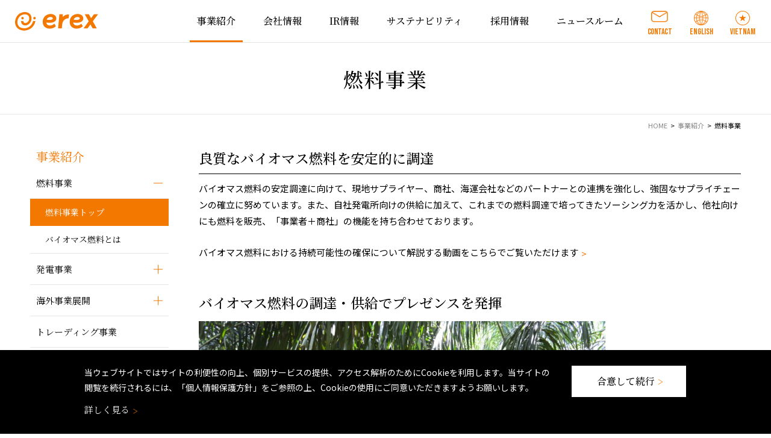

--- FILE ---
content_type: text/html; charset=UTF-8
request_url: https://www.erex.co.jp/business/fuel/
body_size: 49117
content:

<!DOCTYPE html>
<html lang="ja">
<head>
<meta charset="UTF-8" />
<!--[if IE]><meta http-equiv="X-UA-Compatible" content="IE=edge"><![endif]-->
<meta name="viewport" content="width=device-width,initial-scale=1">

<title>燃料事業｜イーレックス</title>

<meta name="description"  content="イーレックスは、グローバルなサプライチェーンの充実と強化で、経済性の追求とともに、良質なバイオマス燃料を調達することを心がけております。" />

<link rel="stylesheet" href="/common/css/reset.css" type="text/css" />
<link rel="stylesheet" href="/common/css/style.css?1768399271" type="text/css" />
<link rel="stylesheet" href="/common/css/style_sp.css?1768399271" media="screen and (max-width: 767px)">
<link rel="stylesheet" href="/common/css/print.css?1768399271" type="text/css" media="print" />

<script type="text/javascript" src="/common/js/jquery-3.5.0.min.js"></script>
<script type="text/javascript" src="/common/js/jquery.cookie.js"></script>
<script type="text/javascript" src="/common/js/common.js?1768399271"></script>

<!-- Global site tag (gtag.js) - Google Analytics -->
<script async src="https://www.googletagmanager.com/gtag/js?id=UA-35991404-1"></script>
<script>
  window.dataLayer = window.dataLayer || [];
  function gtag(){dataLayer.push(arguments);}
  gtag('js', new Date());

  gtag('config', 'UA-35991404-1');
</script>

<!-- Google Tag Manager -->
<script>(function(w,d,s,l,i){w[l]=w[l]||[];w[l].push({'gtm.start':
new Date().getTime(),event:'gtm.js'});var f=d.getElementsByTagName(s)[0],
j=d.createElement(s),dl=l!='dataLayer'?'&l='+l:'';j.async=true;j.src=
'https://www.googletagmanager.com/gtm.js?id='+i+dl;f.parentNode.insertBefore(j,f);
})(window,document,'script','dataLayer','GTM-PPPDL6C');</script>
<!-- End Google Tag Manager -->
</head>

<body>
<!-- Google Tag Manager (noscript) -->
<noscript><iframe src="https://www.googletagmanager.com/ns.html?id=GTM-PPPDL6C"
height="0" width="0" style="display:none;visibility:hidden"></iframe></noscript>
<!-- End Google Tag Manager (noscript) -->


  <header>
    <div class="inner">
      <div class="logo"><a href="https://www.erex.co.jp"><img src="/common/images/header/logo.png" alt="erex：イーレックス株式会社"></a></div>
      <div class="gNav pc">
        <nav class="clearfix">
          <ul>
            <li><a class="current" href="https://www.erex.co.jp/business/">事業紹介</a>
              <div class="childNav">
                <div class="inner">
                  <div class="menuClose"><img src="/common/images/header/btn_menu_close.png" alt="閉じる"></div>
                  <div class="menuCol">
                    <div class="item">
                      <div class="title">事業紹介</div>
                                            <p>イーレックスは、未来に向けた持続可能な社会の実現を目指し、再生可能エネルギーに関わるさまざまな事業に取り組んでいます。<br><a class="detailLink" href="https://www.erex.co.jp/business/">詳しく見る<span class="arrow arrowOR"></span></a></p>
                                          </div><!-- /.item -->
                    <div class="item">
                      <ul>
                        <li class="parent"><a href="https://www.erex.co.jp/business/fuel/">燃料事業</a></li>
                        <li><a href="https://www.erex.co.jp/business/fuel/pks/">バイオマス燃料とは</a></li>
                      </ul>
                      <ul>
                        <li class="parent"><a href="https://www.erex.co.jp/business/power-generation/">発電事業</a></li>
                        <li><a href="https://www.erex.co.jp/business/power-generation/biomass/">バイオマス発電について</a></li>
                        <li><a href="https://www.erex.co.jp/business/power-generation/plant/">バイオマス発電所一覧</a></li>
                        <li><a href="https://www.erex.co.jp/business/power-generation/transformation/">石炭火力のバイオマス転換事業</a></li>
                        <li><a href="https://www.erex.co.jp/business/power-generation/hydrogen/">水素発電実証プロジェクト</a></li>
                        <li><a href="https://www.erex.co.jp/business/power-generation/carbon-free/">日本の脱炭素社会の実現に向けて</a></li>
                        <li><a href="https://www.erex.co.jp/business/power-generation/fire-risk/">当社バイオマス発電事業の特徴</a></li> 
                      </ul>
                      <ul>
                         <li class="parent"><a href="https://www.erex.co.jp/business/global/">海外事業展開</a></li>
                         <li><a href="https://www.erex.co.jp/business/global/vietnam/">ベトナムでの事業について</a></li>
                      </ul>
                    </div><!-- /.item -->
                    <div class="item">
                      <ul>
                         <li class="parent"><a href="https://www.erex.co.jp/business/trading/">トレーディング事業</a></li>
                      </ul>
                      <ul>
                        <li class="parent"><a href="https://www.erex.co.jp/business/egr/">小売事業</a></li>
                      </ul>
                      <ul>
                        <li class="parent">電気のご契約について</li>
                        <li><a href="https://www.egmkt.co.jp/" target="_blank">法人（高圧）のお客さま</a></li>
                        <li><a href="https://www.egmkt.co.jp/" target="_blank">個人（低圧）のお客さま</a></li>
                      </ul>
                    </div><!-- /.item -->
                    <div class="item">
                      <div class="pickup">
                        <!-- <div class="img"><a href="/business/global/"><img src="/common/images/business/img_business_02.png" alt="海外事業展開​""></a></div>
                        <div class="pickupTitle">海外事業展開​</div>
                        <p class="text">新たにベトナムでのバイオマス発電所建設・燃料開発事業をスタート<br><a class="detailLink" href="/business/global/">詳しく見る<span class="arrow arrowOR"></span></a></p> -->

                        <div class="img"><a href="/business/global/vietnam/"><img src="/common/images/business/img_business_03.png" alt="イーレックベトナム​"></a></div>
                        <div class="pickupTitle">イーレックベトナム​</div>
                        <p class="text">ベトナムでのバイオマス発電事業を担う新会社について<br><a class="detailLink" href="/business/global/vietnam/">詳しく見る<span class="arrow arrowOR"></span></a></p>
                      </div>
                    </div><!-- /.item -->
                  </div><!-- /.menuCol -->
                </div><!-- /.inner -->
              </div><!-- /.childNav -->
            </li>
            <li><a class="" href="https://www.erex.co.jp/company/">会社情報</a>
              <div class="childNav">
                <div class="inner">
                  <div class="menuClose"><img src="/common/images/header/btn_menu_close.png" alt="閉じる"></div>
                  <div class="menuCol">
                    <div class="item">
                      <div class="title">会社情報</div>
                                            <p>再生可能エネルギーのリーディングカンパニーとして、日本の脱炭素社会の実現に貢献します。<br><a class="detailLink" href="https://www.erex.co.jp/company/">詳しく見る<span class="arrow arrowOR"></span></a></p>
                                          </div><!-- /.item -->
                    <div class="item">
                      <ul>
                        <li class="parent"><a href="https://www.erex.co.jp/company/greeting/">ごあいさつ</a></li>
                      </ul>
                      <ul>
                        <li class="parent"><a href="https://www.erex.co.jp/company/about/">会社概要</a></li>
                      </ul>
                      <ul>
                        <li class="parent"><a href="https://www.erex.co.jp/company/concept/">経営理念</a></li>
                      </ul>
                    </div><!-- /.item -->
                    <div class="item">
                      <ul>
                        <li class="parent"><a href="https://www.erex.co.jp/company/our-brand-story/">私たちが目指す未来</a></li>
                      </ul>
                      <ul>
                        <li class="parent"><a href="https://www.erex.co.jp/company/service/">共創で生まれる新しいサービス</a></li>
                      </ul>
                      <ul>
                        <li class="parent"><a href="https://www.erex.co.jp/company/governance/">コーポレート・ガバナンス</a></li>
                      </ul>
                      <ul>
                        <li class="parent"><a href="https://www.erex.co.jp/company/history/">沿革</a></li>
                      </ul>
                    </div><!-- /.item -->
                    <div class="item">
                      <div class="pickup">
                                                <div class="img"><a href="/company/our-brand-story/"><img src="/wp-content/uploads/2020/06/img_company.png" alt="Our Brand Story"></a></div>
                        <div class="pickupTitle">Our Brand Story​</div>
                        <p class="text">持続可能な社会の実現を目指しイーレックスは挑戦し続けます。<br><a class="detailLink" href="/company/our-brand-story/">詳しく見る<span class="arrow arrowOR"></span></a></p>
                                              </div>
                    </div><!-- /.item -->
                  </div><!-- /.menuCol -->
                </div><!-- /.inner -->
              </div><!-- /.childNav -->
            </li>
            <li><a class="" href="https://www.erex.co.jp/ir/">IR情報</a>
              <div class="childNav">
                <div class="inner">
                  <div class="menuClose"><img src="/common/images/header/btn_menu_close.png" alt="閉じる"></div>
                  <div class="menuCol">
                    <div class="item">
                      <div class="title">IR情報</div>
                                            <p>当社の株式情報、経営ビジョン、ロードマップをご覧ください。<br><a class="detailLink" href="https://www.erex.co.jp/ir/">詳しく見る<span class="arrow arrowOR"></span></a></p>
                                          </div><!-- /.item -->
                    <div class="item">
                      <ul>
                        <li class="parent"><a href="https://www.erex.co.jp/ir/greeting/">投資家のみなさまへ</a></li>
                      </ul>
                      <ul>
                        <li class="parent"><a href="https://www.erex.co.jp/ir/managementpolicy/">経営方針</a></li>
                      </ul>
                      <ul>
                        <li class="parent"><a href="https://www.erex.co.jp/ir/highlight/">財務ハイライト</a></li>
                      </ul>
                      <ul>
                        <li class="parent"><a href="https://www.erex.co.jp/ir/investor/">個人投資家のみなさまへ </a></li>
                      </ul>
                      <ul>
                        <li class="parent"><a href="https://www.erex.co.jp/ir/stock/">株式について</a></li>
                      </ul>
                      <ul>
                        <li class="parent"><a href="https://www.erex.co.jp/ir/news/">決算・適時開示</a></li>
                      </ul>
                    </div><!-- /.item -->
                    <div class="item">
                      <ul>
                        <li class="parent"><a href="https://www.erex.co.jp/ir/library/">IRライブラリー</a></li>
                      </ul>
                      <ul>
                        <li class="parent"><a href="https://www.erex.co.jp/ir/calendar/">IRカレンダー</a></li>
                      </ul>
                       <ul>
                        <li class="parent"><a href="https://www.erex.co.jp/ir/movie/">分かりやすいIR動画</a></li>
                      </ul>
                      <ul>
                        <li class="parent"><a href="https://www.erex.co.jp/ir/faq/">よくあるご質問</a></li>
                      </ul>
                      <ul>
                        <li class="parent"><a href="https://www.erex.co.jp/contact/?ref=ir">IRお問い合わせ</a></li>
                      </ul>
                      <ul>
                        <li class="parent"><a href="https://kmasterplus.pronexus.co.jp/main/corp/9/5/9517/index.html" target="_blank">電子公告</a></li>
                      </ul>
                      <ul>
                        <li class="parent"><a href="https://www.erex.co.jp/ir/disclaimer/">免責事項</a></li>
                      </ul>
                    </div><!-- /.item -->
                    <div class="item">
                      <div class="pickup">
                                                <div class="img"><a href="/ir/library/"><img src="/wp-content/uploads/2020/06/img_ir.png" alt="IRライブラリー​"></a></div>
                        <div class="pickupTitle">IRライブラリー​​</div>
                        <p class="text">最新の決算短信や補足説明資料など、当社の決算情報はこちらをご覧ください。<br><a class="detailLink" href="/ir/library/">詳しく見る<span class="arrow arrowOR"></span></a></p>
                                              </div>
                    </div><!-- /.item -->
                  </div><!-- /.menuCol -->
                </div><!-- /.inner -->
              </div><!-- /.childNav -->
            </li>
            <li><a class="" href="https://www.erex.co.jp/sustainability/">サステナビリティ</a>
              <div class="childNav">
                <div class="inner">
                  <div class="menuClose"><img src="/common/images/header/btn_menu_close.png" alt="閉じる"></div>
                  <div class="menuCol">
                    <div class="item">
                      <div class="title">サステナビリティ</div>
                      <p>イーレックスは、再生可能エネルギーを軸とした事業活動を通じて、環境への貢献および地球・地域社会の持続可能な経済発展に貢献する取り組みを進めています。<br><a class="detailLink" href="https://www.erex.co.jp/sustainability/">詳しく見る<span class="arrow arrowOR"></span></a></p>
                    </div><!-- /.item -->
                    <div class="item">
                      <ul>
                        <li class="parent"><a href="https://www.erex.co.jp/sustainability/commitment/">私たちのコミットメント</a></li>
                      </ul>
                      <ul>
                        <li class="parent"><a href="https://www.erex.co.jp/sustainability/approach/">基本方針と推進体制</a></li>
                        <li><a href="https://www.erex.co.jp/sustainability/approach/materiality/">マテリアリティの特定</a></li>
                      </ul>
                      <ul>
                        <li class="parent"><a href="https://www.erex.co.jp/sustainability/environment/">環境への取り組み</a></li>
                        <li><a href="https://www.erex.co.jp/sustainability/environment/tcfd/">TCFD提言に基づく開示</a></li>
                        <li><a href="https://www.erex.co.jp/sustainability/environment/ggl-certification/">バイオマス燃料における持続可能性の確保</a></li>
                      </ul>
                    </div><!-- /.item -->
                    <div class="item">
                      <ul>
                        <li class="parent"><a href="https://www.erex.co.jp/sustainability/social/">社会への取り組み</a></li>
                        <li><a href="https://www.erex.co.jp/sustainability/social/our-csr-activities/">社会貢献活動</a></li>
                        <li><a href="https://www.erex.co.jp/sustainability/social/promoting-health-management/">健康経営の推進</a></li>
                        <li><a href="https://www.erex.co.jp/sustainability/social/human-rights/">人権の尊重への考え方</a></li>
                      </ul>
                      <ul>
                        <li class="parent"><a href="https://www.erex.co.jp/sustainability/governance/">ガバナンス</a></li>
                      </ul>
                      <ul>
                        <li class="parent"><a href="https://www.erex.co.jp/sustainability/stories/">ストーリー</a></li>
                      </ul>
                      <ul>
                        <li class="parent"><a href="https://www.erex.co.jp/sustainability/integrated-report/">統合報告書</a></li>
                      </ul>
                    </div><!-- /.item -->
                    <div class="item">
                      <!-- <div class="pickup">
                        <div class="img"><a href="/sustainability/environment/tcfd/"><img src="/common/images/esg/img_sustainability_tcfd.png" alt="TCFD提言に基づく開示"></a></div>
                        <div class="pickupTitle">TCFD提言に基づく開示</div>
                        <p class="text">当社の気候変動への対応に関する詳細、開示情報をご覧いただけます。<br><a class="detailLink" href="/sustainability/environment/tcfd/">詳しく見る<span class="arrow arrowOR"></span></a></p>
                      </div> -->
                      <div class="pickup">
                        <div class="img"><a href="https://www.erex.co.jp/sustainability/integrated-report/pdf/Integrated_Report_2025.pdf"><img src="/common/images/esg/img_sustainability_integrated_report.png" alt="統合報告書2025" style="width: 70%; height: auto;"></a></div>
                        <div class="pickupTitle">統合報告書</div>
                        <p class="text">ステークホルダーの皆様に当社の取組をお伝えするために統合報告書を発行いたしました。<br><a class="detailLink" href="https://www.erex.co.jp/sustainability/integrated-report/">詳しく見る<span class="arrow arrowOR"></span></a></p>
                      </div>
                    </div><!-- /.item -->
                  </div><!-- /.menuCol -->
                </div><!-- /.inner -->
              </div><!-- /.childNav -->
            </li>
            <li><a class="" href="https://www.erex.co.jp/recruit/">採用情報</a>
              <div class="childNav">
                <div class="inner">
                  <div class="menuClose"><img src="/common/images/header/btn_menu_close.png" alt="閉じる"></div>
                  <div class="menuCol">
                    <div class="item">
                      <div class="title">採用情報</div>
                      <p>イーレックスは、「挑戦とスピード」、「共創」という理念のもと、社員の多様なキャリア形成と成長を後押しします。<br><a class="detailLink" href="https://www.erex.co.jp/recruit/">詳しく見る<span class="arrow arrowOR"></span></a></p>
                    </div><!-- /.item -->
                    <div class="item">
                      <ul>
                        <li class="parent"><a href="https://www.erex.co.jp/recruit/about/">イーレックスとは</a></li>
                      </ul>
                      <ul>
                        <li class="parent"><a href="https://www.erex.co.jp/recruit/careers-image/">キャリアイメージ</a></li>
                      </ul>
                      <!-- 20251009 ヘッダーから削除 / Delete header -->
                      <!-- <ul>
                        <li class="parent"><a href="https://www.erex.co.jp/recruit/cross-talk/">女性社員座談会</a></li>
                      </ul> -->
                    </div><!-- /.item -->
                    <div class="item">
                      <ul>
                        <li class="parent"><a href="https://www.erex.co.jp/recruit/work-place/">イーレックスの職場環境</a></li>
                        <li><a href="https://www.erex.co.jp/recruit/work-place/interview/">産休・育休：上司×部下本音トーク</a></li>
                      </ul>
                      <ul>
                        <li class="parent"><a href="https://www.erex.co.jp/recruit/guideline/">募集要項</a></li>
                      </ul>
                      <ul>
                        <li class="parent"><a href="https://www.erex.co.jp/recruit/event-info/">採用イベント情報</span></a></li>
                        <li><a href="https://www.erex.co.jp/recruit/event-info/">&emsp;奨学金選考</a></li><!-- 20250516 unhide menu -->
                        <li><a href="https://www.erex.co.jp/recruit/event-info/regular/">&emsp;通常選考</a></li>
                      </ul>
                    </div><!-- /.item -->
                    <div class="item">
                      <div class="pickup">
                        <div class="img"><a href="/recruit/careers-image/"><img src="/common/images/recruit/img_recruit.png" alt="キャリアイメージ"></a></div>
                        <div class="pickupTitle">キャリアイメージ</div>
                        <p class="text">イーレックスでの業務やキャリア形成の具体例をご覧ください。<br><a class="detailLink" href="/recruit/careers-image/">詳しく見る<span class="arrow arrowOR"></span></a></p>
                      </div>
                    </div><!-- /.item -->
                  </div><!-- /.menuCol -->
                </div><!-- /.inner -->
              </div><!-- /.childNav -->
            </li>
            <li><a class="" href="https://www.erex.co.jp/newsroom/">ニュースルーム</a></li>
          </ul>
          <div class="navLang">
            <ul>
              <li><a class="contact" href="https://www.erex.co.jp/contact/">CONTACT</a></li>
              <li><a class="lang" href="https://www.erex.co.jp/en/">ENGLISH</a></li>
              <li><a class="vietnam" href="https://www.erex.vn/" target="_blank">VIETNAM</a></li>
            </ul>
          </div>
        </nav>
      </div><!-- /.gNav -->

      <div class="spNavLang sp">
        <ul>
          <li><a class="lang" href="https://www.erex.co.jp/en/">ENGLISH</a></li>
          <li><a class="vietnam" href="https://www.erex.vn/" target="_blank">VIETNAM</a></li>
          <li><a class="menuBtn" href="javascript:void(0);"><span></span><span></span><span></span></a></li>
        </ul>
      </div><!-- /.spNavLang -->

      <div class="sp">
        <div class="spMenu">
          <ul>
            <li><a class="isActive" href="javascript:void(0);">事業紹介</a>
              <ul>
            <li class="sp"><a class="" href="https://www.erex.co.jp/business/">事業紹介トップ</a></li>
            <li><a class="isActive" href="javascript:void(0);">燃料事業</a>
              <ul>
                <li><a class="current" href="https://www.erex.co.jp/business/fuel/">燃料事業トップ</a></li>
                <li><a class="" href="https://www.erex.co.jp/business/fuel/pks/">バイオマス燃料とは</a></li>
              </ul>
            </li>
            <li><a class="" href="javascript:void(0);">発電事業</a>
              <ul>
                <li><a class="" href="https://www.erex.co.jp/business/power-generation/">発電事業トップ</a></li>
                <li><a class="" href="https://www.erex.co.jp/business/power-generation/biomass/">バイオマス発電とは</a></li>
                <li><a class="" href="https://www.erex.co.jp/business/power-generation/plant/">バイオマス発電所一覧</a></li>
                <li><a class="" href="https://www.erex.co.jp/business/power-generation/transformation/">石炭火力のバイオマス転換事業</a></li>
                <li><a class="" href="https://www.erex.co.jp/business/power-generation/hydrogen/">水素発電実証プロジェクト</a></li>
                <li><a class="" href="https://www.erex.co.jp/business/power-generation/carbon-free/">日本の脱炭素社会の実現に向けて</a></li>
                <li><a class="" href="https://www.erex.co.jp/business/power-generation/fire-risk/">当社バイオマス発電事業の特徴</a></li>
              </ul>
            </li>
            <li><a class="" href="javascript:void(0);">海外事業展開</a>
              <ul>
                <li><a class="" href="https://www.erex.co.jp/business/global/">海外事業展開トップ</a></li>
                <li><a class="" href="https://www.erex.co.jp/business/global/vietnam/">ベトナムでの事業について</a></li>
              </ul>
            </li>
            <li><a class="" href="https://www.erex.co.jp/business/trading/">トレーディング事業</a></li>
            <li><a class="" href="https://www.erex.co.jp/business/egr/">小売事業</a></li>
          </ul>
            </li>
            <li><a class="" href="javascript:void(0);">会社情報</a>
              
<ul>
            <li class="sp"><a class="" href="https://www.erex.co.jp/company/">会社情報トップ</a></li>
            <li><a class="" href="https://www.erex.co.jp/company/greeting/">ごあいさつ</a></li>
            <li><a class="" href="https://www.erex.co.jp/company/about/">会社概要</a></li>
            <li><a class="" href="https://www.erex.co.jp/company/concept/">経営理念</a></li>
            <li><a class="" href="https://www.erex.co.jp/company/our-brand-story/">私たちが目指す未来</a></li>
            <li><a class="" href="https://www.erex.co.jp/company/service/">共創で生まれる新しい<br>サービス</a></li>
            <li><a class="" href="javascript:void(0);">コーポレート・ガバナンス</a>
              <ul>
                <li><a class="" href="https://www.erex.co.jp/company/governance/">コーポレート・ガバナンストップ</a></li>
                <li><a class="" href="https://www.erex.co.jp/company/governance/cg_guideline/">コーポレート・ガバナンス<br>ガイドライン</a></li>
                <li><a class="" href="https://www.erex.co.jp/company/governance/behavior/">行動憲章</a></li>
                <li><a class="" href="https://www.erex.co.jp/company/governance/governance_outside/">社外役員の「独立性基準」</a></li>
              </ul>
            </li>
            <li><a class="" href="https://www.erex.co.jp/company/history/">沿革</a></li>
          </ul>            </li>
            <li><a class="" href="javascript:void(0);">IR情報</a>
              <ul>
            <li class="sp"><a class="" href="https://www.erex.co.jp/ir/">IR情報トップ</a></li>
            <li><a class="" href="https://www.erex.co.jp/ir/greeting/">投資家のみなさまへ</a></li>
            <li><a class="" href="javascript:void(0);">経営方針</a>
              <ul>
                <li><a class="" href="https://www.erex.co.jp/ir/managementpolicy/">経営方針トップ</a></li>
                <li><a class="" href="https://www.erex.co.jp/ir/managementpolicy/plan/">中期経営計画</a></li>
                <li><a class="" href="https://www.erex.co.jp/ir/managementpolicy/risk/">事業等のリスク</a></li>
                <li><a class="" href="https://www.erex.co.jp/ir/managementpolicy/dialogue/">株主・投資家の皆様との対話</a></li>
                <li><a class="" href="https://www.erex.co.jp/ir/managementpolicy/disclosure_policy/">ディスクロージャー・ポリシー</a></li>
              </ul>
            </li>
            <li><a class="" href="https://www.erex.co.jp/ir/highlight/">財務ハイライト</a></li>
            <li><a class="" href="https://www.erex.co.jp/ir/investor/">個人投資家のみなさまへ</a></li>
            <li><a class="" href="javascript:void(0);">株式について</a>
              <ul>
                <li><a class="" href="https://www.erex.co.jp/ir/stock/">株式についてトップ</a></li>
                <li><a class="" href="https://www.erex.co.jp/ir/stock/stockinfo/">株式情報</a></li>
                <li><a class="" href="https://www.erex.co.jp/ir/stock/meeting/">株主総会</a>
                  <div class="second-child">
                    <span class="li-chid"><a class="" href="https://www.erex.co.jp/ir/stock/meeting/archives/" style="padding: 8px 25px 8px 45px; font-size: 13px; font-size: 1.3rem;">アーカイブ</a></span>
                  </div> 
                </li>
                <li><a class="" href="https://www.erex.co.jp/ir/stock/dividend/">配当状況</a></li>
                <li><a href="https://stocks.finance.yahoo.co.jp/stocks/detail/?code=9517" target="_blank">株価情報</a></li>
                <li><a class="" href="https://www.erex.co.jp/ir/stock/regulations/">定款等諸規則</a></li>
                <li><a class="" href="https://www.erex.co.jp/ir/stock/materials/">電子提供制度について</a></li> 
                <li><a class="" href="https://www.erex.co.jp/ir/stock/stock-and-shares/">格付取得に関するお知らせ</a></li>
              </ul>
            </li>
            <li><a id="newsLink" class="" href="https://www.erex.co.jp/ir/news/">決算・適時開示</a>
                          </li>
            <li><a class="" href="javascript:void(0);">IRライブラリー</a>
              <ul>
                <li><a class="" href="https://www.erex.co.jp/ir/library/">IRライブラリートップ</a></li>
                <li><a class="" href="https://www.erex.co.jp/ir/library/tanshin/">決算短信</a></li>
                <li><a class="" href="https://www.erex.co.jp/ir/library/presentation/">決算説明会資料</a></li>
                <li><a class="" href="https://www.erex.co.jp/ir/library/yuho/">有価証券報告書</a></li>
                <li><a class="" href="https://www.erex.co.jp/ir/library/report/">株主通信</a></li>
                <li><a class="" href="https://www.erex.co.jp/ir/library/other/">その他IR資料</a></li>
                <!-- E-IR Parts (2/2) -->
                <li><a href="https://ssl4.eir-parts.net/doc/9517/new_release/27.zip" target="_blank">最新IR資料一括ダウンロード</a></li>
                <!-- /E-IR Parts (2/2) -->
              </ul>
            </li>
            <li><a class="" href="https://www.erex.co.jp/ir/calendar/">IRカレンダー</a></li>
            <li><a class="" href="https://www.erex.co.jp/ir/movie/">分かりやすいIR動画</a></li> <!--20251127 add  -->
            <li><a class="" href="https://www.erex.co.jp/ir/faq/">よくあるご質問</a></li>
            <li><a href="https://www.erex.co.jp/contact/?ref=ir">IRお問い合わせ</a></li>
            <li><a href="https://kmasterplus.pronexus.co.jp/main/corp/9/5/9517/index.html" target="_blank">電子公告</a></li>
            <li><a class="" href="https://www.erex.co.jp/ir/disclaimer/">免責事項</a></li>
          </ul>
            </li>
            <li><a class="" href="javascript:void(0);">サステナビリティ</a>
              
<ul>
            <li class="sp"><a class="" href="https://www.erex.co.jp/sustainability/">サステナビリティトップ</a></li>
            <li><a class="" href="https://www.erex.co.jp/sustainability/commitment/">私たちのコミットメント</a></li>
            <li><a class="" href="javascript:void(0);">基本方針と推進体制</a>
              <ul>
                <li><a class="" href="https://www.erex.co.jp/sustainability/approach/">基本方針と推進体制トップ</a></li>
                <li><a class="" href="https://www.erex.co.jp/sustainability/approach/materiality/">マテリアリティの特定</a></li>
              </ul>
            </li>
            <li><a class="" href="javascript:void(0);">環境への取り組み</a>
              <ul>
                <li><a class="" href="https://www.erex.co.jp/sustainability/environment/">環境への取り組みトップ</a></li>
                <li><a class="" href="https://www.erex.co.jp/sustainability/environment/tcfd/">TCFD提言に基づく開示</a></li>
                <li><a class="" href="https://www.erex.co.jp/sustainability/environment/data/">環境関連データ</a></li>  
                <li><a class="" href="https://www.erex.co.jp/sustainability/environment/ggl-certification/">バイオマス燃料における持続可能性の確保</a></li>
              </ul>
            </li>

            <li><a class="" href="javascript:void(0);">社会への取り組み</a>
              <ul>
                <li><a class="" href="https://www.erex.co.jp/sustainability/social/">社会への取り組みトップ</a></li>
                <li><a class="" href="https://www.erex.co.jp/sustainability/social/our-csr-activities/">社会貢献活動</a></li>
                <li><a class="" href="https://www.erex.co.jp/sustainability/social/promoting-health-management/">健康経営の推進</a></li>
                <li><a class="" href="https://www.erex.co.jp/sustainability/social/human-rights/">人権の尊重への考え方</a></li>
              </ul>
            </li>
            <li><a class="" href="https://www.erex.co.jp/sustainability/governance/">ガバナンス</a></li>
            <li><a class="" href="https://www.erex.co.jp/sustainability/stories/">ストーリー</a></li>
            <li><a class="" href="https://www.erex.co.jp/sustainability/integrated-report/">統合報告書</a></li>
          </ul>
            </li>
            <li><a class="" href="javascript:void(0);">採用情報</a>
              
<ul>
            <li class="sp"><a class="" href="https://www.erex.co.jp/recruit/">採用情報トップ</a></li>
            <li><a class="" href="https://www.erex.co.jp/recruit/about/">イーレックスとは</a></li>
            <li><a class="" href="javascript:void(0);">キャリアイメージ</a>
              <ul>
                <li><a class="" href="https://www.erex.co.jp/recruit/careers-image/">社員インタビュー</a></li>
                <li><a class="" href="https://www.erex.co.jp/recruit/careers-image/case-1/">Case.1</a></li>
                <li><a class="" href="https://www.erex.co.jp/recruit/careers-image/case-2/">Case.2</a></li>
                <li><a class="" href="https://www.erex.co.jp/recruit/careers-image/case-3/">Case.3</a></li>
                <li><a class="" href="https://www.erex.co.jp/recruit/careers-image/case-4/">Case.4</a></li>
              </ul>
            </li>
           <!-- 20251009 サイドメニューから削除 / Delete side menu  <li><a class="" href="https://www.erex.co.jp/recruit/cross-talk/">女性社員座談会</a></li>  -->
            <li><a class="" href="javascript:void(0);">イーレックスの職場環境</a>
              <ul>
                <li><a class="" href="https://www.erex.co.jp/recruit/work-place/">職場環境のご紹介</a></li>
                <li><a class="" href="https://www.erex.co.jp/recruit/work-place/interview/">産休・育休：上司×部下本音トーク</a></li>
              </ul>
            </li>
            <li><a class="" href="https://www.erex.co.jp/recruit/guideline/">募集要項</a></li>
            <li><a class="" href="javascript:void(0);">採用イベント情報</a>
              <ul>
                <li><a class="" href="https://www.erex.co.jp/recruit/event-info/">奨学金選考</a></li><!-- 20250516 unhide side menu -->
                <li><a class="" href="https://www.erex.co.jp/recruit/event-info/regular/">通常選考</a></li>
              </ul>
            </li>
</ul>            </li>
            <li><a href="https://www.erex.co.jp/newsroom/">ニュースルーム</a></li>
            <li><a href="https://www.erex.co.jp/contact/">お問い合わせ</a></li>
          </ul>

          <div class="btnBoxTitle">ご契約について</div>
          <div class="btnBox col2">
            <div class="col"><a class="btn02 btnWH" href="https://www.egmkt.co.jp/" target="_blank"><span class="icoCorp">法人（高圧）のお客さま</span><span class="window mgL10"></span></a><p>代理店をご検討の事業者さまもこちらをご覧ください</p></div>
            <div class="col"><a class="btn02 btnWH" href="https://www.egmkt.co.jp/" target="_blank"><span class="icoIndividual">個人（低圧）のお客さま</span><span class="window mgL10"></span></a><p>契約電力50KW未満の、ご家庭・商店・事務所など</p></div>
          </div>

        </div><!-- /.spMenu -->
      </div><!-- /.sp -->

    </div><!-- /.inner -->
  </header>

  <main>

    <div class="hero02">
      <h1 class="pageTitle">燃料事業</h1>
    </div><!-- /.hero02 -->

    <div class="breadcrumb">
      <ul>
        <li><a href="/">HOME</a></li>
        <li><a href="/business/">事業紹介</a></li>
        <li>燃料事業</li>
      </ul>
    </div>

    <div class="container">

      <aside class="catMenu pc">
        <div class="title"><a href="/business">事業紹介</a></div>
        <div class="lists">
          <ul>
            <li class="sp"><a class="" href="https://www.erex.co.jp/business/">事業紹介トップ</a></li>
            <li><a class="isActive" href="javascript:void(0);">燃料事業</a>
              <ul>
                <li><a class="current" href="https://www.erex.co.jp/business/fuel/">燃料事業トップ</a></li>
                <li><a class="" href="https://www.erex.co.jp/business/fuel/pks/">バイオマス燃料とは</a></li>
              </ul>
            </li>
            <li><a class="" href="javascript:void(0);">発電事業</a>
              <ul>
                <li><a class="" href="https://www.erex.co.jp/business/power-generation/">発電事業トップ</a></li>
                <li><a class="" href="https://www.erex.co.jp/business/power-generation/biomass/">バイオマス発電とは</a></li>
                <li><a class="" href="https://www.erex.co.jp/business/power-generation/plant/">バイオマス発電所一覧</a></li>
                <li><a class="" href="https://www.erex.co.jp/business/power-generation/transformation/">石炭火力のバイオマス転換事業</a></li>
                <li><a class="" href="https://www.erex.co.jp/business/power-generation/hydrogen/">水素発電実証プロジェクト</a></li>
                <li><a class="" href="https://www.erex.co.jp/business/power-generation/carbon-free/">日本の脱炭素社会の実現に向けて</a></li>
                <li><a class="" href="https://www.erex.co.jp/business/power-generation/fire-risk/">当社バイオマス発電事業の特徴</a></li>
              </ul>
            </li>
            <li><a class="" href="javascript:void(0);">海外事業展開</a>
              <ul>
                <li><a class="" href="https://www.erex.co.jp/business/global/">海外事業展開トップ</a></li>
                <li><a class="" href="https://www.erex.co.jp/business/global/vietnam/">ベトナムでの事業について</a></li>
              </ul>
            </li>
            <li><a class="" href="https://www.erex.co.jp/business/trading/">トレーディング事業</a></li>
            <li><a class="" href="https://www.erex.co.jp/business/egr/">小売事業</a></li>
          </ul>
        </div>
      </aside>

      <article class="contents">
        <section>

          <div class="inner">
            <h3 class="heading03 borderBtm">良質なバイオマス燃料を安定的に調達</h3>
            <p class="normalTxt">バイオマス燃料の安定調達に向けて、現地サプライヤー、商社、海運会社などのパートナーとの連携を強化し、強固なサプライチェーンの確立に努めています。また、自社発電所向けの供給に加えて、これまでの燃料調達で培ってきたソーシング力を活かし、他社向けにも燃料を販売、「事業者＋商社」の機能を持ち合わせております。</p>
            <p class="mgTM"><a class="hoverUnder" href="/sustainability/environment/ggl-certification/">バイオマス燃料における持続可能性の確保について解説する動画をこちらでご覧いただけます<span class="arrow arrowOR"></span></a></p>
          </div><!-- /.inner -->

          <div class="inner mgTL">
            <h3 class="heading03">バイオマス燃料の調達・供給でプレゼンスを発揮</h3>
            <div class="stackCol">
              <div class="img"><img src="/common/images/business/img_fuel_01.jpg" alt="イメージ:バイオマス燃料の調達・供給でプレゼンスを発揮"></div>
              <div class="txt">
                <p class="normalTxt">イーレックスは、PKS<sup>※1</sup>を主燃料としたバイオマス発電所を日本で初めて運転開始しました。現在、PKSと木質ペレット<sup>※2</sup>を東南アジアを中心に調達しています。<br>
                  燃料調達における安定確保に向けて、統括拠点子会社「erex Singapore PTE.LTD.」を設立し、マレーシアやインドネシア両国で現地パートナーと共にPKSの集荷・製造事業に取り組む等、調達先の多様化に努めています。さらに、PKSの調達で培った知見を活かし、外部へのバイオマス燃料供給の強化、拡大を推進しています。</p>
                <ul class="noteList">
                  <li>※1．PKS （Palm Kernel Shell）は、パーム椰子の種からパーム油を採油した後の残渣物（殻の部分にあたる）。</li>
                  <li>※2．間伐材や木くずなどの木質の廃材を高温で圧縮し固めたもので、円柱状の固定燃料のこと。木質バイオマス燃料の一種。</li>
                  <li>※3．写真はインドネシア、当社パートナー企業プランテーション。</li>
                </ul>
              </div>
            </div><!-- /.stackCol -->
            <div class="btnBox width50 mgTS">
              <a class="btn01 btnWH" href="/business/fuel/pks/">バイオマス燃料とは<span class="arrow arrowOR"></span></a>
            </div>
          </div><!-- /.inner -->

          <div class="inner mgTL">
            <h3 class="heading03 fs20">多様なバイオマス燃料の開発</h3>
            <div class="stackCol">
              <div class="img"><img src="/common/images/business/img_fuel_03.png" alt="イメージ:多様なバイオマス燃料の開発"></div>
              <div class="txt">
                <p class="normalTxt">これまでバイオマス燃料として使用してきたPKSと木質ペレットに加え、新たなバイオマス燃料の開発を進めています。<br>
                  ベトナムで試験栽培しているニューソルガムは、成長が早く低コストで栽培できることが特徴で、栽培・加工・輸送・発電を含めたライフサイクルGHG排出量※4は石炭に対して大幅に低減することが可能となります。<br>
                  今後建設を予定しているNon-FIT大型バイオマス発電所や石炭火力発電所での混焼・専焼向け燃料として計画しております。<br>
                  新燃料の開発により、現地農業者の安定収入や雇用を創出し、地元経済の発展にも貢献していきます。</p>
                <ul class="noteList">
                  <li>※4．ライフサイクルGHG･･･原料の栽培から最終的な燃料利用に至るまでの温室効果ガス（ Greenhouse Gas）排出量の総量のこと</li>
                </ul>
              </div>
            </div><!-- /.stackCol -->
            <div class="btnBox col2 mgTS">
              <div class="col"><a class="btn01 btnWH" href="/business/global/">海外事業展開について<span class="arrow arrowOR"></span></a></div>
              <div class="col"><a class="btn01 btnWH" href="/business/power-generation/transformation/">石炭火力をバイオマスに変える取り組み<span class="arrow arrowOR"></span></a></div>
            </div>
          </div><!-- /.inner -->

          <div class="inner mgTL">
            <h3 class="heading03 fs20">サプライチェーンの充実と強化を推進</h3>
            <div class="stackCol">
              <div class="img"><img src="/common/images/business/img_fuel_02.jpg" alt="イメージ:サプライチェーンの充実と強化を推進"></div>
              <div class="txt">
                <p class="normalTxt">イーレックスグループのバイオマス発電所の運転開始に伴う、燃料取扱量の増加や、国内の再生可能エネルギー需要の高まりに伴い、良質で低廉な燃料の安定確保が重要となります。現地サプライヤー、商社、海運会社などのパートナーとの連携を強化し、強固なサプライチェーンを確立しています。<br>
                  当社が使用する燃料は全てFIT認定がされたバイオマス燃料です。自然環境保護や持続的なバイオマス燃料の活用に向けて、発電事業者としては日本初となるGGL認証<sup>※5</sup>を取得。その他にもサプライチェーンの管理などをカバーする各種認証を取得しています。</p>
                <ul class="noteList">
                  <li>※5．Green Gold Label: 持続可能なバイオエネルギーの製造、加工、輸送、最終利用までを網羅し、独自の 追跡・記録を担保する認証。</li>
                </ul>
              </div>
            </div><!-- /.stackCol -->
            <div class="btnBox col2 mgTS">
              <div class="col"><a class="btn01 btnWH" href="/esg/featured/02/">FIT制度について<span class="arrow arrowOR"></span></a></div>
              <div class="col"><a class="btn01 btnWH" href="https://www.erex.co.jp/news/information/2478/">GGL認証の取得について<span class="arrow arrowOR"></span></a></div> <!-- /*20250127リンクを変更 -->
            </div>
          </div><!-- /.inner -->

          <div class="inner mgTL">
            <div class="btnBox businessContact">
              <div class="col"><a class="btn02 btnGY" href="/contact/?ref=fuel"><span class="icoContactOR arrow">燃料事業に関する<br class="sp">お問い合わせ</span></a></div>
            </div>
          </div><!-- /.inner -->

        </section>
      </article>
    </div><!-- /.container -->

  </main>

  <footer>
    <div class="pageTopBtn"><a href="#"><img src="/common/images/footer/btn_pagetop.png" alt="ページトップへ戻る"></a></div>
    <div class="cookieInfo">
      <div class="inner">
        <div class="textBox">
          <p>当ウェブサイトではサイトの利便性の向上、個別サービスの提供、アクセス解析のためにCookieを利用します。当サイトの閲覧を続行されるには、「個人情報保護方針」をご参照の上、Cookieの使用にご同意いただきますようお願いします。<br><a href="https://www.erex.co.jp/privacy/">詳しく見る<span class="arrow arrowOR"></span></a></p>
        </div>
        <div class="btnBox">
          <a id="cookieBtn" class="btn01 btnWH" href="javascript:void(0);">合意して続行<span class="arrow arrowOR"></span></a>
        </div>
      </div><!-- /.inner -->
    </div><!-- /.cookieInfo -->
    <div class="footerNav">
      <div class="inner">
        <ul>
          <li><a href="https://www.erex.co.jp/contact/">お問い合わせ</a></li>
          <li><a href="https://www.erex.co.jp/privacy/">個人情報保護方針</a></li>
          <li><a href="https://www.erex.co.jp/sitepolicy/">サイトポリシー</a></li>
          <li><a href="https://www.erex.co.jp/sitemap/">サイトマップ</a></li>
          <li><a href="https://www.erex.co.jp/guidelines/">約款・要綱等</a></li>
          <li></li>
        </ul>
      </div><!-- /.inner -->
      <p>&copy; erex Co.,Ltd.</p>
    </div><!-- /.footerNav -->
  </footer>
</body>
</html>


--- FILE ---
content_type: text/css
request_url: https://www.erex.co.jp/common/css/style.css?1768399271
body_size: 21241
content:
@charset "UTF-8";
/* ======== web fonts import ======== */
@import url(https://fonts.googleapis.com/css2?family=Noto+Sans+JP:wght@400;700&family=Noto+Serif+JP:wght@500&display=swap);
@import url(https://fonts.googleapis.com/css?family=Noto+Serif+JP:wght@500&display=swap&subset=japanese);
@import url(https://fonts.googleapis.com/css?family=Bebas+Neue&display=swap);
@import url(https://fonts.googleapis.com/css2?family=Noto+Sans+JP:wght@400;700&family=Noto+Serif+JP:wght@500&family=Sorts+Mill+Goudy&display=swap);

/* ======== common settings ======== */
/* ----- settings ----- */
html {
  font-size: 62.5%;
  overflow: auto;
}

html.en body {
  word-break: normal;
}

body {
  width: 100%;
  background-color: #FFFFFF;
  line-height: 1.8;
  -webkit-text-size-adjust: none;
  font-family: "Noto Sans JP", "ヒラギノ角ゴ Pro W3", "Hiragino Kaku Gothic Pro", sans-serif;
  font-size: 15px;
  font-size: 1.5rem;
  word-break: break-all;
  overflow: auto;
}

html.isNoScroll,
body.isNoScroll {
  overflow: hidden;
}

img {
  width: 100%;
  vertical-align: bottom;
}

a {
  color: #000000;
  text-decoration: none;
}

sup {
  font-size: 70%;
  vertical-align: top;
}

/* ======== utility style ======== */
/* ----- media display ----- */
.sp {
  display: none !important;
}

/* ----- clearfix ----- */
.clearfix:after {
  content: "";
  display: block;
  clear: both;
}

.clearfix:before {
  content: "";
  display: block;
  clear: both;
}

.clearfix {
  display: block;
}

/* ----- margin ----- */
.width100 {
  width: 100%;
}

.width95 {
  width: 95%;
}

.width90 {
  width: 90%;
}

.width85 {
  width: 85%;
}

.width80 {
  width: 80%;
}

.width75 {
  width: 75%;
}

.width70 {
  width: 70%;
}

.width65 {
  width: 65%;
}

.width60 {
  width: 60%;
}

.width55 {
  width: 55%;
}

.width50 {
  width: 50%;
}

.width45 {
  width: 45%;
}

.width40 {
  width: 40%;
}

.width35 {
  width: 35%;
}

.width30 {
  width: 30%;
}

.width25 {
  width: 25%;
}

.width20 {
  width: 20%;
}

.width15 {
  width: 15%;
}

.width10 {
  width: 10%;
}

.width5 {
  width: 5%;
}

/* ----- margin ----- */
/* margin-top */
.mgTLL {
  margin-top: 100px !important;
}

.mgT80 {
  margin-top: 80px !important;
}

.mgT70 {
  margin-top: 70px !important;
}

.mgT60 {
  margin-top: 60px !important;
}

.mgTL {
  margin-top: 50px !important;
}

.mgTML {
  margin-top: 35px !important;
}

.mgTMM {
  margin-top: 30px !important;
}

.mgTM {
  margin-top: 25px !important;
}

.mgTS {
  margin-top: 15px !important;
}

.mgTSS {
  margin-top: 10px !important;
}

.mgT0 {
  margin-top: 0 !important;
}

/* margin-bottom */
.mgBLL {
  margin-bottom: 100px !important;
}

.mgB80 {
  margin-bottom: 80px !important;
}

.mgB70 {
  margin-bottom: 70px !important;
}

.mgB60 {
  margin-bottom: 60px !important;
}

.mgBL {
  margin-bottom: 50px !important;
}

.mgBML {
  margin-bottom: 35px !important;
}

.mgBMM {
  margin-bottom: 30px !important;
}

.mgBM {
  margin-bottom: 25px !important;
}

.mgBSM {
  margin-bottom: 20px !important;
}

.mgBS {
  margin-bottom: 15px !important;
}

.mgBSS {
  margin-bottom: 10px !important;
}

.mgB0 {
  margin-bottom: 0 !important;
}

/* margin-left */
.mgL100 {
  margin-left: 100px !important;
}

.mgL50 {
  margin-left: 50px !important;
}

.mgL40 {
  margin-left: 40px !important;
}

.mgL35 {
  margin-left: 35px !important;
}

.mgL30 {
  margin-left: 30px !important;
}

.mgL25 {
  margin-left: 25px !important;
}

.mgL20 {
  margin-left: 20px !important;
}

.mgL10 {
  margin-left: 10px !important;
}

.mgL5 {
  margin-left: 5px !important;
}

.mgL0 {
  margin-left: 0 !important;
}

/* margin-right */
.mgR100 {
  margin-right: 100px !important;
}

.mgR80 {
  margin-right: 80px !important;
}

.mgR50 {
  margin-right: 50px !important;
}

.mgR40 {
  margin-right: 40px !important;
}

.mgR35 {
  margin-right: 35px !important;
}

.mgR30 {
  margin-right: 30px !important;
}

.mgR25 {
  margin-right: 25px !important;
}

.mgR20 {
  margin-right: 20px !important;
}

.mgR15 {
  margin-right: 15px !important;
}

.mgR10 {
  margin-right: 10px !important;
}

.mgR5 {
  margin-right: 5px !important;
}

.mgR0 {
  margin-right: 0 !important;
}

/* ----- padding ----- */
/* padding-top */
.pdTLL {
  padding-top: 100px !important;
}

.pdTL {
  padding-top: 50px !important;
}

.pdTM {
  padding-top: 25px !important;
}

.pdTS {
  padding-top: 15px !important;
}

.pdTSS {
  padding-top: 10px !important;
}

/* padding-bottom */
.pdBLL {
  padding-bottom: 100px !important;
}

.pdBL {
  padding-bottom: 50px !important;
}

.pdBM {
  padding-bottom: 25px !important;
}

.pdBS {
  padding-bottom: 15px !important;
}

.pdBSS {
  padding-bottom: 10px !important;
}

/* padding-left */
.pdL5 {
  padding-left: 5px !important;
}

.pdL10 {
  padding-left: 10px !important;
}

.pdL15 {
  padding-left: 15px !important;
}

.pdL20 {
  padding-left: 20px !important;
}

.pdL25 {
  padding-left: 25px !important;
}

.pdL30 {
  padding-left: 30px !important;
}

.pdL35 {
  padding-left: 35px !important;
}

.pdL40 {
  padding-left: 40px !important;
}

.pdL45 {
  padding-left: 45px !important;
}

.pdL50 {
  padding-left: 50px !important;
}

/* padding-right */
.pdR5 {
  padding-right: 5px !important;
}

.pdR10 {
  padding-right: 10px !important;
}

.pdR15 {
  padding-right: 15px !important;
}

.pdR20 {
  padding-right: 20px !important;
}

.pdR25 {
  padding-right: 25px !important;
}

.pdR30 {
  padding-right: 30px !important;
}

.pdR35 {
  padding-right: 35px !important;
}

.pdR40 {
  padding-right: 40px !important;
}

.pdR45 {
  padding-right: 45px !important;
}

.pdR50 {
  padding-right: 50px !important;
}

/* ----- font ----- */
.mincho {
  font-family: 'Noto Serif JP', serif !important;
}

.jpFont {
  font-family: "Noto Sans JP", "ヒラギノ角ゴ Pro W3", "Hiragino Kaku Gothic Pro", sans-serif;
}

/* ----- text ----- */
.taL {
  text-align: left !important;
}

.taC {
  text-align: center !important;
}

.taR {
  text-align: right !important;
}

.vaT {
  vertical-align: top !important;
}

.vaM {
  vertical-align: middle !important;
}

.vaB {
  vertical-align: bottom !important;
}

.fwB {
  font-weight: bold !important;
}

.fwN {
  font-weight: normal !important;
}

.fs36 {
  font-size: 36px !important;
  font-size: 3.6rem !important;
}

.fs20 {
  font-size: 20px !important;
  font-size: 2rem !important;
}

.fs19 {
  font-size: 19px !important;
  font-size: 1.9rem !important;
}

.fs18 {
  font-size: 18px !important;
  font-size: 1.8rem !important;
}

.fs17 {
  font-size: 17px !important;
  font-size: 1.7rem !important;
}

.fs16 {
  font-size: 16px !important;
  font-size: 1.6rem !important;
}

.fs15 {
  font-size: 15px !important;
  font-size: 1.5rem !important;
}

.fs14 {
  font-size: 14px !important;
  font-size: 1.4rem !important;
}

.fs13 {
  font-size: 13px !important;
  font-size: 1.3rem !important;
}

.fs12 {
  font-size: 12px !important;
  font-size: 1.2rem !important;
}

.fs11 {
  font-size: 11px !important;
  font-size: 1.1rem !important;
}

.lhLL {
  line-height: 2 !important;
}

.lhL {
  line-height: 1.8 !important;
}

.lhM {
  line-height: 1.5 !important;
}

.lhS {
  line-height: 1 !important;
}

.colorOR {
  color: #F37800 !important;
}

.colorDGY {
  color: #707070 !important;
}

.colorGRY {
  color: #707070;
}

.colorBLK {
  color: #000000;
}

.partsHeading {
  display: inline-block;
  background: #000000;
  margin-bottom: 35px;
  padding: 5px 15px;
  min-width: 100px;
  font-size: 18px;
  font-size: 1.8rem;
  color: #FFFFFF;
  font-weight: bold;
  text-align: center;
}

/* ----- indent ----- */
.pdL5 {
  text-indent: 0.5em;
}

.indent1em {
  text-indent: 1em;
}

.indent1-5em {
  text-indent: 1.5em;
}

.indent2em {
  text-indent: 2em;
}

.indent2-5em {
  text-indent: 2.5em;
}

/* ----- scroll disp ----- */
@keyframes heroAnime {
  0% {
    opacity: 0;
  }

  5% {
    opacity: 1;
  }

  20% {
    opacity: 1;
  }

  25% {
    opacity: 0;
    transform: scale(1.2);
    z-index: 0;
  }

  100% {
    opacity: 0;
  }
}

.js-scFadeUp {
  opacity: .0;
  transform: translate(0, 50px);
  transition: all 1s;
}

.js-scRightIn {
  opacity: .0;
  transform: translate(50px, 0);
  transition: all 1s;
}

.js-scLeftIn {
  opacity: .0;
  transform: translate(-50px, 0);
  transition: all 1s;
}

.scroll-in {
  opacity: 1;
  transform: translate(0, 0);
}

/* ======== parts layout ======== */
/* ----- arrow ----- */
.arrow {
  position: relative;
  padding-left: 10px;
  font-weight: normal;
}

.arrow:after {
  position: absolute;
  top: -1px;
  left: 0;
  padding-left: 5px;
  content: ">";
  font-size: 100%;
}

.arrowOR {
  color: #F37800;
}

/* ----- window ----- */
.window {
  position: relative;
  padding-left: 15px;
  background: url(../images/common/ico_window_01.png) no-repeat left center/15px 12px;
}

/* ----- list ----- */
.listBox .iconlist02 {
  margin-top: 35px;
}

.listBox .iconlist02 dt {
  font-weight: bold;
  margin-bottom: 10px;
  font-family: 'Noto Serif JP', serif;
  font-size: 20px;
  font-size: 2rem;
}

.listBox .iconlist01 dt {
  margin-top: 10px;
}

.iconlist01 {
  margin-bottom: 35px;
  list-style: none;
}

.iconlist01 li {
  padding-left: 1em;
  text-indent: -1em;
}

.iconlist01 li:before {
  content: "・";
}

.iconlist02 dt {
  margin-top: 20px;
  font-weight: bold;
  margin-bottom: 10px;
}

.iconlist02 dt:first-of-type {
  margin-top: 0;
}

.iconlist03 {
  margin-bottom: 35px;
  list-style: none;
}

.iconlist03 li {
  padding-left: 1em;
  text-indent: -1em;
}

.iconlist03 li:before {
  color: #F37800;
  content: "・";
}

.iconlist03 li .arrow:after {
  position: static;
  padding-left: 0;
}

.numlist01 {
  margin-bottom: 35px;
  list-style-position: inside;
}

.numlist01>li {
  padding-left: 1em;
  text-indent: -1em;
  margin: 5px 0;
}

.numlist02 {
  margin-bottom: 35px;
  list-style-position: inside;
}

.numlist02>li {
  padding-left: 1em;
  text-indent: -1em;
  margin: 30px 0 0;
  color: #F37800;
}

.numlist02>li:first-child {
  margin-top: 0;
}

.numlist02>li span {
  color: #000000;
}

.alphaList {
  list-style-position: inside;
  list-style-type: lower-alpha;
}

.alphaList>li {
  padding-left: 1em;
  text-indent: -1em;
}

.noteList {
  margin-top: 15px;
  list-style: none;
}

.noteList>li {
  margin-top: 5px;
  color: #707070;
  font-size: 13px;
  font-size: 1.3rem;
}

.noteList>li:first-child {
  margin-top: 0;
}

.infoList {
  margin-top: 15px;
  list-style: none;
}

.infoList#latestNews {
  display: flex;
  flex-wrap: wrap;
}

.infoList li {
  display: table;
  width: 100%;
  table-layout: fixed;
  padding: 20px 0;
  border-bottom: 1px solid #E6E6E6;
  font-size: 15px;
  font-size: 1.5rem;
}

.infoList#latestNews li {
  display: flex;
  flex-wrap: wrap;
  justify-content: space-between;
  align-content: start;
  /*align-items: flex-start;*/
  width: 22%;
  margin-right: 4%;
}

.infoList#latestNews li:nth-child(4n) {
  margin-right: 0;
}

.infoList li>span {
  display: table-cell;
  vertical-align: top;
}

.infoList#latestNews li>span {
  display: block;
}

.infoList li>span.date {
  width: 120px;
}

.infoList#latestNews li>span.date {}

.infoList li>span.title {
  width: 270px;
}

.infoList li>span.title i {
  display: inline-block;
  padding-right: 5px;
  font-style: normal;
}

.infoList li>span.cat {
  width: 110px;
  padding-left: 20px;
  box-sizing: content-box;
}

.infoList#latestNews li>span.cat {
  padding-left: 0;
}

.infoList li>span.cat>.inner {
  display: inline-block;
  width: 100%;
  padding: 2px 0;
  background: #E6E6E6;
  text-align: center;
  font-size: 13px;
  font-size: 1.3rem;
}

.infoList li>span.info {
  padding-left: 30px;
}

.infoList#latestNews li>span.info {
  margin-top: 10px;
  align-self: flex-start;
  padding-left: 0;
}

.infoList li>span.info .icoNew {
  display: inline-block;
  margin-left: 10px;
  vertical-align: top;
  padding: 3px 15px 3px;
  border-radius: 4px;
  background: #F37800;
  font-size: 12px;
  font-size: 1.2rem;
  font-weight: bold;
  color: #FFFFFF;
}

.infoList li>span.info.eirItem_title_link a {
  display: inline;
}

.infoList li>span.info a:after {
  content: ">";
  display: inline-block;
  margin-left: 10px;
  color: #F37800;
}

.icoPdf {
  width: 24px;
}

a.hoverUnder:hover {
  text-decoration: underline;
}

.infoList li>span.info a.pdf:hover,
.infoList li>span.info a.url:hover,
.infoList li>span.info a.excel:hover,
.infoList li>span.info a.word:hover,
.infoList li>span.info a.zip:hover {
  text-decoration: underline;
}

.infoList li>span.info a.pdf:after,
.infoList li>span.info a.url:after,
.infoList li>span.info a.excel:after,
.infoList li>span.info a.word:after,
.infoList li>span.info a.zip:after {
  content: "";
  display: inline-block;
  top: auto;
  right: auto;
  transform: none;
  margin-left: 10px;
}

.infoList li>span.info a:hover {
  text-decoration: underline;
}

.infoList li>span.info .comment {
  display: block;
  margin-top: 10px;
  font-size: 14px;
  font-size: 1.4rem;
}

.infoList+.btnBox {
  margin-top: 40px;
}

.mapList {
  list-style-position: inside;
  list-style: none;
}

.mapList>li {
  margin: 15px 0;
}

.mapList>li>ul {
  padding-left: 1em;
  text-indent: -1em;
  margin: 10px 0;
  list-style: none;
}

.mapList>li>ul>li {
  padding-left: 1em;
  text-indent: -1em;
  margin: 10px 0;
}

.mapList>li>ul>li>ul {
  list-style: none;
}

.mapList>li>ul>li>ul>li {
  padding-left: 2em;
  text-indent: -2em;
  margin: 10px 0;
}

.frameList {
  padding: 20px 15px;
  border: 1px solid #E6E6E6;
  list-style-position: inside;
  margin: 15px 0;
  /*> li {
    padding-left: 1.5em;
    text-indent: -1.5em;
  }*/
}

/* ----- link ----- */
a.hoverLine:hover {
  text-decoration: underline;
}

a.txt {
  display: inline-block;
  font-family: 'Noto Serif JP', serif;
  border-bottom: 1px solid transparent;
  transition: 0.3s;
}

a.txt:hover {
  border-bottom: 1px solid #F37800;
}

a.pdf,
a.url,
a.excel,
a.word,
a.zip {
  position: relative;
  display: inline-block;
  padding-right: 30px;
}

a.pdf:hover,
a.url:hover,
a.excel:hover,
a.word:hover,
a.zip:hover {
  text-decoration: underline;
}

a.pdf:after,
a.url:after,
a.excel:after,
a.word:after,
a.zip:after {
  display: block;
  content: "";
  position: absolute;
  right: 0;
  top: 50%;
  transform: translateY(-50%);
  width: 19px;
  height: 23px;
}

a.gMap {
  display: inline-block;
  padding-left: 15px;
  background: url(../images/common/ico_gmap.png) no-repeat left 5px/10px 15px;
  color: #F37800;
}

a.gMap:hover {
  text-decoration: underline;
}

a.pdf:after {
  background: url(../images/common/ico_pdf.png) no-repeat left top/100% 100%;
}

a.url:after {
  background: url(../images/common/ico_url.png) no-repeat left top/100% 100%;
}

a.excel:after {
  background: url(../images/common/ico_excel.png) no-repeat left top/100% 100%;
}

a.word:after {
  background: url(../images/common/ico_word.png) no-repeat left top/100% 100%;
}

a.zip:after {
  background: url(../images/common/ico_zip.png) no-repeat left top/100% 100%;
}

/* ----- btn ----- */
.btnBox {
  margin-bottom: 35px;
}

.btnBox.center {
  margin-left: auto;
  margin-right: auto;
}

.btn01 {
  width: 100%;
  display: block;
  padding: 12px 0;
  font-family: 'Noto Serif JP', serif;
  font-size: 16px;
  font-size: 1.6rem;
  font-weight: 500;
  text-align: center;
  transition: 0.3s;
  cursor: pointer;
}

.btn01.pdf {
  padding-right: 0;
}

.btn01.pdf:after {
  position: static;
  transform: none;
  display: inline-block;
  vertical-align: middle;
}

.btn01.line2 {
  padding-top: 27px;
}

@media screen and (max-width: 767px) {
  .btn01.line2 {
    padding-top: 12px;
  }
}

.btn02 {
  display: block;
  height: 90px;
  line-height: 90px;
  font-family: 'Noto Serif JP', serif;
  font-size: 16px;
  font-size: 1.6rem;
  font-weight: 500;
  text-align: center;
  transition: 0.3s;
}

.btn02 .icoFaq {
  display: inline-block;
  padding-left: 65px;
  background: url(../images/common/ico_btn_faq.png) no-repeat left center/40px 56px;
}

.btn02 .icoContact {
  display: inline-block;
  padding-left: 85px;
  background: url(../images/common/ico_btn_contact.png) no-repeat left center/59px 40px;
}

.btn02 .icoContactOR {
  display: inline-block;
  padding-left: 60px;
  background: url(../images/common/ico_btn_contact_or.png) no-repeat left center/41px 27px;
}

.btn02 .icoContactOR.arrow {
  font-weight: normal;
}

.btn02 .icoContactOR.arrow:after {
  position: static;
  content: "＞";
  font-size: 100%;
  font-weight: normal;
  color: #F37800;
}

.btn02 .icoCorp {
  display: inline-block;
  padding-left: 65px;
  background: url(../images/common/ico_btn_corp.png) no-repeat left center/47px 46px;
}

.btn02 .icoIndividual {
  display: inline-block;
  padding-left: 65px;
  background: url(../images/common/ico_btn_individual.png) no-repeat left center/50px 47px;
}

.btn03 {
  display: block;
  padding: 12px 30px;
  font-family: 'Noto Serif JP', serif;
  font-size: 16px;
  font-size: 1.6rem;
  font-weight: 500;
  text-align: center;
  transition: 0.3s;
}

.btnWH {
  background: #FFFFFF;
  border: 1px solid #000000;
  color: #000000;
}

.btnWH:hover {
  border: 1px solid #F37800;
  background: #F37800;
  color: #FFFFFF;
}

.btnWH:hover .arrow:after {
  transition: 0.3s;
}

.btnWH:hover .arrowOR,
.btnWH:hover .colorOR {
  color: #FFFFFF !important;
}

.btnGY {
  background: #F4F4F4;
  transition: 0.3s;
}

.btnGY:hover {
  opacity: 0.7;
}

/* ----- table ----- */
.tableBox {
  margin-bottom: 35px;
}

.tableBox caption {
  font-size: 18px;
  font-size: 1.8rem;
  font-weight: bold;
  font-family: 'Noto Serif JP', serif;
  text-align: left;
  padding-bottom: 20px;
}

.tableBox .tbl01 {
  width: 100%;
  border-collapse: collapse;
  table-layout: fixed;
}

.tableBox .tbl01 th,
.tableBox .tbl01 td {
  padding: 8px 10px;
  text-align: left;
  border-bottom: 1px solid #E6E6E6;
  vertical-align: top;
}

.tableBox .tbl01 tr:first-child th,
.tableBox .tbl01 tr:first-child td {
  border-top: 1px solid #E6E6E6;
}

.tableBox .tbl02 {
  width: 100%;
  border-collapse: collapse;
  table-layout: fixed;
}

.tableBox .tbl02 th,
.tableBox .tbl02 td {
  padding: 8px 10px;
  border: 1px solid #E6E6E6;
  vertical-align: middle;
  text-align: center;
}

.tableBox .tbl02 th {
  background: #F4F4F4;
}

.tableBox .tbl03 {
  width: 100%;
  border-collapse: collapse;
  table-layout: fixed;
}

.tableBox .tbl03 th,
.tableBox .tbl03 td {
  padding: 8px 10px;
  border: 1px solid #E6E6E6;
  vertical-align: middle;
}

.tableBox .tbl03 th {
  background: #F4F4F4;
}

.tableBox .tbl03 td {
  padding: 8px 40px;
}

.tableBox .tbl04 {
  width: 100%;
  border-collapse: collapse;
  table-layout: fixed;
}

.tableBox .tbl04 th,
.tableBox .tbl04 td {
  vertical-align: middle;
}

.tableBox .tbl04 th {
  padding: 10px 10px;
  background: #F4F4F4;
  border: 1px solid #FFFFFF;
}

.tableBox .tbl04 th p.taL {
  display: inline-block;
}

.tableBox .tbl04 td {
  padding: 10px 15px;
  background: #FFFFFF;
  border: 1px solid #E6E6E6;
}

.tableBox .tbl05 {
  width: 100%;
  border-collapse: collapse;
  table-layout: fixed;
}

.tableBox .tbl05 caption {
  padding-top: 20px;
  padding-left: 20px;
  font-family: "Noto Sans JP", "ヒラギノ角ゴ Pro W3", "Hiragino Kaku Gothic Pro", sans-serif;
  font-size: 16px;
  font-size: 1.6rem;
  font-weight: normal;
}

.tableBox .tbl05 th,
.tableBox .tbl05 td {
  padding: 20px;
  text-align: left;
  border-bottom: 1px solid #E6E6E6;
  vertical-align: top;
}

.tableBox .tbl05 tr:first-child th,
.tableBox .tbl05 tr:first-child td {
  border-top: 1px solid #E6E6E6;
}

.tableBox .tbl05 tr:last-child th,
.tableBox .tbl05 tr:last-child td {
  border-bottom: none;
}

.tableBox .tbl06 {
  width: 100%;
  border-collapse: collapse;
  table-layout: fixed;
}

.tableBox .tbl06 caption {
  padding-top: 20px;
  padding-left: 20px;
  font-family: "Noto Sans JP", "ヒラギノ角ゴ Pro W3", "Hiragino Kaku Gothic Pro", sans-serif;
  font-size: 16px;
  font-size: 1.6rem;
  font-weight: normal;
}

.tableBox .tbl06 tr:nth-child(odd) th,
.tableBox .tbl06 tr:nth-child(odd) td {
  background: #F4F4F4;
}

.tableBox .tbl06 th,
.tableBox .tbl06 td {
  padding: 15px 20px;
  text-align: left;
  vertical-align: middle;
}

.tableBox .tbl06 th {
  font-size: 18px;
  font-size: 1.8rem;
  font-family: 'Noto Serif JP', serif;
}

.tableBox .tbl06 td {
  padding-right: 0;
}

.tableBox .tbl06 td .img {
  margin-top: 15px;
}

.tableBox .tbl06 td img {
  max-width: 60%;
}

.tableBox .tbl06 td .MultipleLines {
  list-style-type: none;
}

.tableBox .tbl06 td .MultipleLines li {
  padding: 10px 0;
  border-top: 1px solid #E6E6E6;
}

.tableBox .tbl06 td .MultipleLines li:first-child {
  padding-top: 0;
  border: none;
}

.tableBox .tbl06 td .MultipleLines li:last-child {
  padding-bottom: 0;
}

.tableBox .tbl07 {
  width: 100%;
  border-collapse: collapse;
  table-layout: fixed;
}

.tableBox .tbl07 th,
.tableBox .tbl07 td {
  padding: 15px 20px;
  border: 1px solid #E6E6E6;
  vertical-align: middle;
}

.tableBox .tbl07 th {
  background: #F4F4F4;
}

.tableBox .tbl07 td {
  padding: 15px 20px;
}

.tableBox .tblColor td {
  background: #FCFCFC;
}

.tableBox .tblColor tr:nth-child(odd) td {
  background: #fff;
}

.tableBox02 caption {
  font-size: 18px;
  font-size: 1.8rem;
  font-weight: bold;
  font-family: 'Noto Serif JP', serif;
  text-align: left;
  padding-bottom: 20px;
}

.tableBox02 .tbl00 {
  width: 100%;
  border-collapse: collapse;
  table-layout: fixed;
}

.tableBox02 .tbl00 th,
.tableBox02 .tbl00 td {
  padding: 10px 15px;
  border: 1px solid #E6E6E6;
  vertical-align: middle;
}

.tableBox02 .tbl00 th {
  background: #F4F4F4;
}

.tableBox02 .tbl00 td {
  padding: 10px 20px;
}

/* ----- column ----- */
.col {
  width: 100%;
  position: relative;
}

.col.overTxt span {
  display: block;
  width: 100%;
  position: absolute;
  top: 50%;
  left: 0;
  padding-left: 50px;
  transform: translateY(-50%);
  font-size: 22px;
  font-size: 2.2rem;
  font-weight: bold;
  font-family: 'Noto Serif JP', serif;
  color: #FFFFFF;
}

.col2 {
  letter-spacing: -0.4em;
}

.col2 .col {
  display: inline-block;
  vertical-align: top;
  letter-spacing: normal;
  width: 48%;
  margin-right: 4%;
  margin-top: 50px;
}

.col2 .col:nth-child(2n) {
  margin-right: 0;
}

.col2 .col:first-child,
.col2 .col:nth-child(2) {
  margin-top: 0;
}

.col2 .col02 {
  display: inline-block;
  vertical-align: top;
  letter-spacing: normal;
  width: 100%;
}

.col2 .col.small {
  width: 24%;
}

.col2 .col.small+.col {
  width: 72%;
}

.col3 {
  letter-spacing: -0.4em;
}

.col3 .col {
  display: inline-block;
  vertical-align: top;
  letter-spacing: normal;
  width: 30.6666%;
  margin-right: 4%;
  margin-top: 50px;
}

.col3 .col:nth-child(3n) {
  margin-right: 0;
}

.col3 .col:first-child,
.col3 .col:nth-child(2),
.col3 .col:nth-child(3) {
  margin-top: 0;
}

.col4 .col {
  display: inline-block;
  vertical-align: top;
  letter-spacing: normal;
  width: 45%;
  margin-right: 7%;
}

.col4 .col:nth-child(2n) {
  margin-right: 0;
}

.col4 .col:first-child,
.col4 .col:nth-child(2) {
  margin-top: 0;
}

.col4-2 {
  letter-spacing: -0.4em;
}

.col4-2 .col {
  display: inline-block;
  vertical-align: top;
  letter-spacing: normal;
  width: 22%;
  margin-right: 4%;
}

.col4-2 .col:nth-child(4n) {
  margin-right: 0;
}


/* ----- column:float ----- */
.floatBox01 {
  margin-bottom: 30px;
}

.floatBox01 .text {
  display: inline;
}

.floatBox01 .img {
  float: left;
  padding-right: 30px;
  width: auto;
  padding-bottom: 20px;
}

@media screen and (max-width: 767px) {
  .floatBox01 .text {
    display: block;
  }

  .floatBox01 .img {
    float: none;
    padding-right: 0;
    padding-bottom: 0;
    margin-bottom: 25px;
  }
}

.floatBox02 {
  margin-bottom: 30px;
}

.floatBox02 .text {
  display: inline;
}

.floatBox02 .img {
  float: right;
  padding-left: 30px;
  width: auto;
  padding-bottom: 20px;
}

@media screen and (max-width: 767px) {
  .floatBox02 .text {
    display: block;
  }

  .floatBox02 .img {
    float: none;
    padding-left: 0;
    padding-bottom: 0;
    margin-bottom: 25px;
  }
}

/* ----- column stack ----- */
.stackCol {
  display: block;
}

.stackCol:after {
  content: "";
  display: block;
  clear: both;
}

.stackCol:before {
  content: "";
  display: block;
  clear: both;
}

.stackCol .img {
  width: 75%;
  float: left;
}

.stackCol .txt {
  width: 75%;
  float: right;
  margin-top: -50px;
  background: #FFFFFF;
  padding: 30px;
}

.stackCol .txt .btnBox {
  margin-bottom: 0;
}

.stackCol02 {
  display: block;
  margin-top: 50px;
}

.stackCol02:after {
  content: "";
  display: block;
  clear: both;
}

.stackCol02:before {
  content: "";
  display: block;
  clear: both;
}

.stackCol02 .img {
  width: 75%;
  float: right;
  padding-top: 50px;
}

.stackCol02 .txt {
  width: 40%;
  float: left;
  margin-top: -550px;
  background: #FFFFFF;
  padding: 50px 40px 15px;
  border: 1px solid #EAEAEA;
}

.stackCol03 {
  display: block;
  margin-top: 50px;
}

.stackCol03:after {
  content: "";
  display: block;
  clear: both;
}

.stackCol03:before {
  content: "";
  display: block;
  clear: both;
}

.stackCol03 .img {
  width: 75%;
  float: left;
  padding-top: 50px;
}

.stackCol03 .txt {
  width: 40%;
  float: right;
  margin-top: -550px;
  background: #FFFFFF;
  padding: 50px 40px 15px;
  border: 1px solid #EAEAEA;
}

/* ----- image ----- */
.imgCap a {
  transition: 0.3s;
}

.imgCap a:hover {
  opacity: 0.7;
}

.imgCap figcaption {
  margin-top: 15px;
}

.imgCap figcaption a {
  border-bottom: 1px solid transparent;
  transition: 0.3s;
  font-weight: 500;
}

.imgCap figcaption a:hover {
  border-bottom: 1px solid #F37800;
}

/* ----- box ----- */
.pdfBox01 {
  margin-bottom: 35px;
  background: #F4F4F4;
  padding: 40px;
}

.pdfBox01 .inner {
  background: #FFFFFF;
  padding: 45px 0;
  text-align: center;
}

.pdfBox02 {
  margin-bottom: 35px;
  background: #F4F4F4;
  padding: 40px 68px;
}

.pdfBox02 .col {
  vertical-align: middle;
  background: #FFFFFF;
  padding: 20px 0;
  text-align: center;
}

.pdfBox03 {
  width: 80%;
  margin: 0 auto 35px;
  padding: 20px;
  background: #F4F4F4;
  letter-spacing: -0.4em;
}

.pdfBox03 .textBox,
.pdfBox03 .pdfBox {
  display: inline-block;
  letter-spacing: normal;
  width: 50%;
  vertical-align: middle;
}

.pdfBox03 .textBox {
  font-weight: bold;
  text-align: center;
  padding-left: 15%;
}

.pdfBox03 .textBox p {
  text-align: left;
  font-size: 18px;
  font-size: 1.8rem;
  font-family: 'Noto Serif JP', serif;
  font-weight: 500;
}

.pdfBox03 .pdfBox {
  padding: 20px 0;
  background: #FFFFFF;
  text-align: center;
}

.pdfBox03 .pdfBox .pdf {
  border: none;
}

.linkBox .linkBoxHeading {
  background: #F4F4F4;
  padding: 15px 20px;
}

.linkBox .linkBoxHeading a {
  font-size: 18px;
  font-size: 1.8rem;
  font-weight: 500;
}

.linkBox .linkBoxContent {
  padding: 30px 20px;
  border: 1px solid #F4F4F4;
  border-top: none;
}

.contactBox {
  width: 80%;
  background: #FFFFFF;
  border: 1px solid #000000;
  margin: 0 auto 35px;
  padding: 40px;
  text-align: center;
  font-weight: bold;
  font-family: 'Noto Serif JP', serif;
}

.contactBox .heading {
  font-size: 18px;
  font-size: 1.8rem;
  margin-bottom: 15px;
}

.contactBox .corpName {
  font-size: 20px;
  font-size: 2rem;
  margin-bottom: 15px;
}

.contactBox .corpAddress {
  font-size: 16px;
  font-size: 1.6rem;
  margin-bottom: 15px;
}

.contactBox .corpTel {
  letter-spacing: -0.4em;
}

.contactBox .corpTel>span {
  display: inline-block;
  letter-spacing: normal;
  vertical-align: middle;
}

.contactBox .corpTel .telBox {
  margin-right: 10px;
  padding: 4px 12px;
  background: #707070;
  color: #FFFFFF;
}

.contactBox .corpTel .telNum {
  font-size: 36px;
  font-size: 3.6rem;
  color: #F37800 !important;
}

.colLinkBox {
  background: #F7F7F7;
  padding: 50px;
}

.colLinkBox .box {
  margin-top: 100px;
}

.colLinkBox .box .img a {
  transition: 0.3s;
}

.colLinkBox .box .img a:hover {
  opacity: 0.7;
}

.colLinkBox .box:first-child {
  margin-top: 0;
}

.colLinkBox .box>div {
  width: 48%;
}

.colLinkBox .box:nth-child(odd) .img,
.colLinkBox .box:nth-child(odd) .txt {
  float: left;
}

.colLinkBox .box:nth-child(odd) .txt {
  margin-left: 4%;
}

.colLinkBox .box:nth-child(even) .img {
  float: right;
}

.colLinkBox .box:nth-child(even) .txt {
  float: left;
}

.colLinkBox .box:nth-child(even) .txt {
  margin-right: 4%;
}

.colLinkBox .box .btnBox {
  margin-top: 15px;
  width: 235px;
}

/* ----- accordion ----- */
.acBox {
  margin-bottom: 35px;
}

.acBox .acHeading {
  position: relative;
  padding: 15px 20px;
  border-bottom: 1px solid #FFFFFF;
  background: #F4F4F4;
  font-size: 18px;
  font-size: 1.8rem;
  font-family: 'Noto Serif JP', serif;
  font-weight: 500;
  cursor: pointer;
  transition: 0.3s;
}

.acBox .acHeading:hover {
  opacity: 0.7;
}

.acBox .acHeading:after,
.acBox .acHeading:before {
  position: absolute;
  content: "";
  display: block;
  background: #F37800;
}

.acBox .acHeading:after {
  width: 21px;
  height: 1px;
  right: 10px;
  top: 50%;
  transform: translateY(-50%);
}

.acBox .acHeading:before {
  width: 1px;
  height: 21px;
  right: 20px;
  top: 50%;
  transform: translateY(-50%);
  transition: 0.3s;
  opacity: 1;
}

.acBox .acHeading.isActive:before {
  opacity: 0;
}

.acBox .acContent {
  display: none;
}

.acBox .acContent .infoList {
  margin-top: 0;
}

.acBox .acContent .infoList li {
  padding: 20px;
}

.acBox .acContent .infoList li:last-child {
  border-bottom: none;
}

/* ----- FAQ ----- */
.faqContent {
  margin-bottom: 35px;
}

.faqContent .acHeading {
  padding: 15px 40px 15px 20px;
  padding-left: 2.5em;
  text-indent: -1.4em;
}

.faqContent .faqText {
  padding-left: 1.1em;
  text-indent: -1.1em;
}

.faqContent .faqText p {
  font-size: 16px;
  font-size: 1.6rem;
  font-weight: normal;
  font-family: "Noto Sans JP", "ヒラギノ角ゴ Pro W3", "Hiragino Kaku Gothic Pro", sans-serif;
}

.faqContent .faqBox {
  padding: 20px;
}

/* ----- tab ----- */
.tabBox {
  margin-bottom: 35px;
}

.tabBox .tabHeadingBox {
  border-bottom: 1px solid #F37800;
}

.tabBox .tabHeadingBox .tabHeading {
  padding: 15px;
  border: 1px solid #C1C1C1;
  border-bottom: none;
  background: #F4F4F4;
  font-size: 18px;
  font-size: 1.8rem;
  font-family: 'Noto Serif JP', serif;
  font-weight: 500;
  text-align: center;
  cursor: pointer;
  transition: 0.3s;
}

.tabBox .tabHeadingBox .tabHeading:hover {
  opacity: 0.7;
}

.tabBox .tabHeadingBox .tabHeading.current {
  border: 1px solid #F37800;
  border-bottom: none;
  background: rgba(243, 120, 0, 0.05);
  color: #F37800;
}

.tabBox .tabContentBox .tabContent {
  display: none;
}

.tabBox .tabContentBox .tabContent.current {
  display: block;
}

/* ----- hero ----- */
.hero01 {
  position: relative;
  width: 100%;
  min-width: 1100px;
  height: 250px;
  margin-bottom: 10px;
}

.hero01.ir {
  background: url(../images/ir/hero.png) no-repeat center center/cover;
}

.hero01.company {
  background: url(../images/company/hero.png) no-repeat center center/cover;
}

.hero01.recruit {
  background: url(../images/recruit/hero_03.png) no-repeat center center/cover;
}

.hero01.obs {
  background: url(../images/company/hero_02.png) no-repeat center center/cover;
}

.hero01.sustainability {
  background: url(../images/esg/hero.png) no-repeat center center/cover;
}

.hero01.business {
  background: url(../images/business/hero.png) no-repeat center center/cover;
}

.hero01.newsroom {
  background: url(../images/newsroom/hero.jpg) no-repeat center center/cover;
}

.hero01 .pageTitle {
  position: absolute;
  left: 50%;
  top: 50%;
  width: 1100px;
  color: #FFFFFF;
  font-size: 40px;
  font-size: 4rem;
  font-family: 'Noto Serif JP', serif;
  font-weight: 500;
  text-align: center;
  transform: translate(-50%, -50%);
  text-shadow: 0px 0px 10px rgba(0, 0, 0, 0.7);
}

.hero01 .pageTitle01 {
  position: absolute;
  left: 50%;
  top: 50%;
  width: 1100px;
  color: #000000;
  font-size: 40px;
  font-size: 4rem;
  font-family: 'Noto Serif JP', serif;
  font-weight: 500;
  text-align: center;
  transform: translate(-50%, -50%);
}

.hero02 {
  position: relative;
  width: 100%;
  min-width: 1100px;
  height: 120px;
  margin-bottom: 10px;
  border-bottom: 1px solid #E6E6E6;
}

.hero02 .pageTitle {
  position: absolute;
  left: 50%;
  top: 50%;
  width: 1100px;
  color: #000000;
  font-size: 33px;
  font-size: 3.3rem;
  font-family: 'Noto Serif JP', serif;
  font-weight: 500;
  text-align: center;
  letter-spacing: 2px;
  transform: translate(-50%, -50%);
}

.hero02 .pageTitle span {
  display: inline-block;
  line-height: 1.2;
}

/* ----- breadcrumb ----- */
.breadcrumb {
  width: 100%;
  min-width: 1100px;
  margin: 0 auto 15px;
  padding: 0 50px;
}

.breadcrumb ul {
  letter-spacing: -0.4em;
  text-align: right;
}

.breadcrumb ul li {
  display: inline-block;
  padding-left: 5px;
  vertical-align: top;
  line-height: 1.5;
  font-size: 11px;
  font-size: 1.1rem;
  letter-spacing: normal;
}

.breadcrumb ul li:after {
  display: inline-block;
  content: ">";
  padding-left: 5px;
}

.breadcrumb ul li:last-child:after {
  display: none;
}

.breadcrumb ul li a {
  display: inline-block;
  color: #848484;
}

.breadcrumb ul li a:hover {
  text-decoration: underline;
}

/* ----- subNotes (bottom of mainvisual ex:recruit) ----- */
.subNotes {
  padding: 30px 0;
  text-align: center;
  background: #F7F7F7;
  min-width: 1200px;
  margin: 0 auto;
}

/* ----- container ----- */
.container {
  display: table;
  table-layout: fixed;
  width: 100%;
  min-width: 1200px;
  padding: 0 50px 80px;
}

.container.widthSmall {
  width: 860px;
  min-width: 860px;
  margin: 0 auto;
  padding: 0 0 80px;
}

.container.widthContents {
  width: 854px;
  min-width: 854px;
  margin: 0 auto;
  padding: 0 0 80px;
}

/* ----- catMenu(sideber) ----- */
.catMenu {
  width: 230px;
  display: table-cell;
  vertical-align: top;
}

.catMenu .title {
  padding-left: 10px;
  font-size: 20px;
  font-size: 2rem;
  font-family: 'Noto Serif JP', serif;
}

.catMenu .title a {
  color: #F37800;
  transition: 0.3s;
}

.catMenu .title a:hover {
  opacity: 0.7;
}

.catMenu .lists ul {
  list-style: none;
}

.catMenu .lists ul li {
  border-bottom: 1px solid #E6E6E6;
}

.catMenu .lists ul li a {
  display: block;
  font-family: 'Noto Serif JP', serif;
  color: #000000;
  transition: 0.3s;
}

.catMenu .lists ul li a:hover,
.catMenu .lists ul li a.current {
  color: #FFFFFF;
  background: #F37800;
}

.catMenu .lists ul li a:hover:after,
.catMenu .lists ul li a:hover:before,
.catMenu .lists ul li a.current:after,
.catMenu .lists ul li a.current:before {
  background: #FFFFFF;
}

.catMenu .lists ul li.hasChild>a:hover,
.catMenu .lists ul li.hasChild>a.current {
  color: #FFFFFF;
  background: #F37800;
}

.catMenu .lists ul li.hasChild>a:hover:after,
.catMenu .lists ul li.hasChild>a:hover:before,
.catMenu .lists ul li.hasChild>a.current:after,
.catMenu .lists ul li.hasChild>a.current:before {
  background: #FFFFFF;
}

.catMenu .lists ul li.hasChild>a {
  position: relative;
}

.catMenu .lists ul li.hasChild>a:after,
.catMenu .lists ul li.hasChild>a:before {
  position: absolute;
  content: "";
  display: block;
  background: #F37800;
}

.catMenu .lists ul li.hasChild>a:after {
  width: 15px;
  height: 1px;
  right: 10px;
  top: 50%;
  transform: translateY(-50%);
}

.catMenu .lists ul li.hasChild>a:before {
  width: 1px;
  height: 15px;
  right: 17px;
  top: 50%;
  transform: translateY(-50%);
  transition: 0.3s;
  opacity: 1;
}

.catMenu .lists ul li.hasChild .isActive:before {
  opacity: 0;
}

.catMenu .lists>ul {
  /*border-bottom: 1px solid $colorGY;*/
}

.catMenu .lists>ul>li:first-child {
  border-top: none;
}

.catMenu .lists>ul>li>a {
  padding: 12px 25px 12px 10px;
  font-size: 15px;
  font-size: 1.5rem;
}

.catMenu .lists>ul>li>ul {
  display: none;
  border-top: 1px solid #E6E6E6;
}

.catMenu .lists>ul>li>ul>li {
  border: none;
}

.catMenu .lists>ul>li>ul>li>a {
  padding: 10px 25px 10px 25px;
  font-size: 14px;
  font-size: 1.4rem;
}

.catMenu .lists>ul>li>ul>li>ul {
  display: none;
}

.catMenu .lists>ul>li>ul>li>ul>li>a {
  padding: 8px 25px 8px 45px;
  font-size: 13px;
  font-size: 1.3rem;
}

/* ----- contents ----- */
.contents {
  display: table-cell;
  vertical-align: top;
  width: auto;
  padding-left: 0;
}

.contents section>.inner {
  margin-top: 100px;
}

.contents section>.inner:first-of-type {
  margin-top: 0;
}

.catMenu+.contents {
  padding-left: 50px;
}

/* ----- heading ----- */
.heading02 {
  margin-bottom: 25px;
  font-size: 25px;
  font-size: 2.5rem;
  font-family: 'Noto Serif JP', serif;
  font-weight: 500;
}

.heading02 span {
  display: block;
  font-family: 'Bebas Neue', cursive;
  font-size: 16px;
  font-size: 1.6rem;
  position: relative;
  color: #F37800;
  margin-top: 15px;
}

.heading02 span:after {
  content: "";
  display: block;
  height: 1px;
  width: 20px;
  background: #F37800;
}

.heading03 {
  margin-bottom: 10px;
  font-size: 23px;
  font-size: 2.3rem;
  font-family: 'Noto Serif JP', serif;
  font-weight: 500;
}

.heading03.largeHeading {
  font-family: 'Bebas Neue', cursive !important;
  font-size: 60px;
  font-size: 6rem;
  color: #F37800;
}

.heading03.borderBtm {
  padding-bottom: 5px;
  border-bottom: 1px solid #000000;
}

.heading04 {
  margin-bottom: 20px;
  font-size: 18px;
  font-size: 1.8rem;
  font-family: 'Noto Serif JP', serif;
  font-weight: 500;
}

.heading04+.tags {
  display: block;
  margin-top: -20px;
  margin-bottom: 15px;
  color: #F37800;
  font-weight: bold;
}

.heading04.bgGY {
  padding: 15px 20px;
  background: #F4F4F4;
}

.normalTxt {
  font-size: 15px;
  font-size: 1.5rem;
}

.normalTxt+.normalTxt {
  margin-top: 15px;
}

.normalTxt+.btnBox {
  margin-top: 35px;
}

.strongTxt {
  font-size: 18px;
  font-size: 1.8rem;
  font-weight: 500;
  font-family: 'Noto Serif JP', serif;
}

/* ----- adobeReader ----- */
.adobeReaderBox {
  display: table;
  margin-top: 30px;
  width: 100%;
  table-layout: fixed;
}

.adobeReaderBox>div {
  display: table-cell;
  vertical-align: top;
}

.adobeReaderBox>div.btn {
  width: 112px;
}

.adobeReaderBox>div.txt {
  padding-left: 30px;
  font-size: 14px;
  font-size: 1.4rem;
}

/* ----- category sort ----- */
.catSort {
  position: relative;
  width: 40%;
  margin-bottom: 40px;
}

@media screen and (max-width: 767px) {
  .catSort {
    width: 100%;
  }
}

.catSort .selectTxt {
  position: relative;
  border: 1px solid #707070;
  padding: 10px;
  text-align: center;
  font-size: 1.5rem;
  font-size: 15px;
  font-family: 'Noto Serif JP', serif;
  cursor: pointer;
  transition: 0.3s;
}

.catSort .selectTxt:after {
  position: absolute;
  top: 50%;
  right: 10px;
  margin-top: -6px;
  content: "";
  display: block;
  width: 10px;
  height: 10px;
  border-top: 1px solid #F37800;
  border-right: 1px solid #F37800;
  transform: rotate(135deg);
  transition: 0.3s;
}

.catSort .selectTxt.isActive:after {
  margin-top: 0;
  transform: rotate(-45deg);
}

.catSort .selectTxt:hover {
  opacity: 0.7;
}

.catSort .selectOptions,
.catSort .yearController {
  display: none;
  position: absolute;
  width: 100%;
  background: #FFFFFF;
  list-style: none;
  padding: 0 10px;
  border: 1px solid #707070;
  border-top: none;
  z-index: 10;
}

.catSort .selectOptions li,
.catSort .yearController li {
  border-top: 1px solid #E6E6E6 !important;
  list-style: none;
}

.catSort .selectOptions li a,
.catSort .yearController li a {
  display: block;
  padding: 7px 20px 6px;
  font-size: 1.4rem;
  font-size: 14px;
  cursor: pointer;
  transition: 0.3s;
}

.catSort .selectOptions li a:hover,
.catSort .yearController li a:hover {
  opacity: 0.7;
}

.catSort .selectOptions li:first-child,
.catSort .yearController li:first-child {
  border-top: none;
}

/* ----- about map ----- */
.map {
  margin-top: 15px;
}

.map iframe {
  width: 100%;
  height: 240px;
}

/* ----- about officer ----- */
.officerList dl {
  letter-spacing: -0.4em;
  margin-top: 10px;
}

.officerList dl:first-child {
  margin-top: 0;
}

.officerList dl dt,
.officerList dl dd {
  display: inline-block;
  letter-spacing: normal;
  vertical-align: top;
}

.officerList dl dt {
  width: 130px;
}

/* ----- about privacymark ----- */
.privacymark {
  margin-top: 15px;
  display: table;
  table-layout: fixed;
  width: 100%;
}

.privacymark>a {
  display: table-cell;
  vertical-align: top;
  width: 100px;
}

.privacymark>.privacymarkDetail {
  display: table-cell;
  vertical-align: top;
  padding-left: 20px;
}

.privacymark>.privacymarkDetail dt,
.privacymark>.privacymarkDetail dd {
  display: inline-block;
  vertical-align: top;
}

.privacymark>.privacymarkDetail dt {
  width: 150px;
}

/* ----- concept ----- */
.conceptList {
  margin-top: 50px;
}

@media screen and (max-width: 767px) {
  .conceptList {
    line-height: normal;
  }
}

.conceptList dl {
  margin-top: 25px;
  display: table;
  table-layout: fixed;
}

.conceptList dl:first-child {
  margin-top: 0;
}

.conceptList dl dt,
.conceptList dl dd {
  display: table-cell;
  vertical-align: middle;
}

.conceptList dl dt {
  position: relative;
  width: 200px;
  height: 200px;
  border: 1px solid #F37800;
  border-radius: 50%;
}

.conceptList dl dt>span {
  position: absolute;
  top: 50%;
  left: 50%;
  transform: translate(-50%, -50%);
  display: inline-block;
  width: 100%;
  color: #F37800;
  font-size: 22px;
  font-size: 2.2rem;
  font-family: 'Noto Serif JP', serif;
  font-weight: 500;
  text-align: center;
}

.conceptList dl dd {
  padding-left: 25px;
}

/* ----- governance ----- */
#imgGovernance {
  padding: 0 60px;
}

/* ----- service ----- */
#imgService {
  max-width: 786px;
  margin: 0 auto;
}

/* ----- recruit ----- */
#imgStatue {
  max-width: 529px;
  margin: 0 auto;
}

.statueLists {
  margin-top: 60px;
}

.statueLists>ol {
  list-style: none;
}

.statueLists>ol>li {
  margin-top: 90px;
}

.statueLists>ol>li:first-child {
  margin-top: 0;
}

.statueLists>ol>li .heading {
  margin-bottom: 10px;
  color: #F37800;
  font-size: 23px;
  font-size: 2.3rem;
  font-family: 'Noto Serif JP', serif;
  font-weight: 500;
}

.statueLists>ol>li .heading>span {
  display: block;
}

.statueLists>ol>li .heading>span.num {
  position: relative;
  font-size: 22px;
  font-size: 2.2rem;
}

.statueLists>ol>li .heading>span.num:after {
  content: "";
  display: block;
  position: absolute;
  top: 35px;
  left: -10px;
  width: 70px;
  height: 1px;
  background: #F37800;
  transform: rotate(-45deg);
}

.statueLists>ol>li .heading>span.title {
  padding-left: 25px;
}

.statueLists>ol>li>ul {
  list-style: none;
  padding-left: 25px;
}

.statueLists>ol>li>ul>li {
  padding-left: 1em;
  text-indent: -1em;
}

/*.contents .recruit {
  margin-bottom: 120px;
}*/

/*.recruit > .smallWidth > .inner:nth-child(2) {
  margin-top: 50px;
}*/

.recruit>.smallWidth {
  max-width: 920px;
  margin: 0 auto;
}

.recruit>.smallWidth>.inner {
  margin-top: 100px;
}



.recruit>.smallWidth>.inner .startTxt {
  font-weight: bold;
  font-size: 21px;
  font-size: 2.1rem;
  text-align: center;
}

.recruit>.smallWidth>.inner .largeHeading {
  font-family: 'Bebas Neue', cursive;
  font-size: 60px;
  font-size: 6rem;
  color: #F37800;
  margin-bottom: 15px;
}

.recruit>.inner .largeHeading.jp {
  font-family: "Noto Sans JP", "ヒラギノ角ゴ Pro W3", "Hiragino Kaku Gothic Pro", sans-serif;
  font-weight: bold;
  font-size: 40px;
  font-size: 4rem;
  color: #F37800;
  margin-bottom: 0;
}

.recruit>.smallWidth>.inner .heading02.border {
  font-size: 28px;
  font-size: 2.8rem;
  border-bottom: 1px solid #000000;
  padding-bottom: 20px;
}

.recruit>.smallWidth>.inner .col2 .col .movie+.movieBtmTxt {
  margin-top: 20px;
  font-weight: bold;
  font-size: 18px;
  font-size: 1.8rem;
  text-align: center;
}

.recruit>.smallWidth>.inner .feature {
  margin-top: 100px;
}

.recruit>.smallWidth>.inner .feature .heading03 {
  font-size: 30px;
  font-size: 3rem;
  margin-bottom: 25px;
}

.recruit>.smallWidth>.inner .feature ul {
  list-style: none;
  letter-spacing: -0.4em;
  text-align: center;
}

.recruit>.smallWidth>.inner .feature ul li {
  position: relative;
  width: 194px;
  height: 194px;
  display: inline-block;
  vertical-align: top;
  letter-spacing: normal;
  margin-right: 26px;
  border-radius: 50%;
  border: 3px solid #F37800;
}

.recruit>.smallWidth>.inner .feature ul li:nth-child(4n) {
  margin-right: 0;
}

.recruit>.smallWidth>.inner .feature ul li span {
  display: inline-block;
  text-align: center;
  color: #F37800;
  font-size: 15px;
  font-size: 1.5rem;
  font-weight: bold;
  position: absolute;
  top: 50%;
  left: 50%;
  width: 100%;
  transform: translate(-50%, -50%);
}

.recruit>.smallWidth>.inner .feature .movie {
  margin: 85px auto 0;
  width: 500px;
}

.recruit>.smallWidth>.inner .feature .movie+.movieBtmTxt {
  margin-top: 20px;
  font-weight: bold;
  font-size: 18px;
  font-size: 1.8rem;
  text-align: center;
}

.recruit>.smallWidth>.inner .peopleBox {
  margin-top: 35px;
}

.recruit>.smallWidth>.inner .peopleBox>.inner {
  display: table;
  table-layout: fixed;
  width: 100%;
  margin-top: 50px;
}

.recruit>.smallWidth>.inner .peopleBox>.inner:first-child {
  margin-top: 0;
}

.recruit>.smallWidth>.inner .peopleBox>.inner .img {
  display: table-cell;
  vertical-align: top;
  width: 263px;
}

.recruit>.smallWidth>.inner .peopleBox>.inner .text {
  display: table-cell;
  vertical-align: top;
  width: 100%;
  padding-left: 24px;
}

.recruit>.smallWidth>.inner .acContent {
  padding: 15px 0;
}

.recruitBtm {
  width: 100%;
  background: #585858;
  position: fixed;
  bottom: 0;
  left: 0;
  z-index: 100;
}

.recruitBtm>.inner {
  width: 854px;
  min-width: 854px;
  margin: 0 auto;
  padding: 30px;
  text-align: center;
  letter-spacing: -0.4em;
  ;
}

.recruitBtm>.inner p,
.recruitBtm>.inner .btn {
  display: inline-block;
  vertical-align: middle;
  letter-spacing: normal;
}

.recruitBtm>.inner p {
  margin-right: 24px;
  font-size: 22px;
  font-size: 2.2rem;
  font-weight: bold;
  color: #FFFFFF;
  text-align: left;
}

.recruitBtm>.inner .btn {}

.recruitBtm>.inner .btn a {
  display: block;
  width: 180px;
  padding: 10px 23px;
  font-size: 18px;
  font-size: 1.8rem;
  color: #FFFFFF;
  text-align: right;
  position: relative;
  background: #F37800;
  border-radius: 10px;
}

.recruitBtm>.inner .btn a:before {
  content: "";
  display: block;
  width: 36px;
  height: 24px;
  background: url(../images/recruit/ico_entry_btn.png) no-repeat left top/100% 100%;
  position: absolute;
  top: 50%;
  left: 23px;
  transform: translateY(-50%);
}

.recruitBtm>.inner .btn a:after {
  content: ">";
  display: inline-block;
  margin-left: 10px;
}


/* ----- greeting ----- */
.topMessageContent .floatBox02 .img {
  max-width: 418px;
}

@media screen and (max-width: 767px) {
  .topMessageContent .floatBox02 .img {
    max-width: 100%;
  }
}

.topMessageContent .floatBox02 .normalTxt {
  line-height: 2;
}

.topMessageContent .floatBox02 .normalTxt+.normalTxt {
  margin-top: 25px;
}

.topMessageContent .name {
  float: right;
}

.topMessageContent .name span {
  display: inline-block;
  margin-top: 15px;
}

/* ----- Our Brand Story ----- */
@keyframes sclDown {
  0% {
    bottom: 5px;
  }

  5% {
    bottom: 0;
  }

  20% {
    bottom: 5px;
  }

  25% {
    bottom: 0;
  }

  100% {
    bottom: 5px;
  }
}

.movie {
  width: 100%;
  max-width: 938px;
  margin: 0 auto;
  position: relative;
}

.movie:before {
  content: "";
  display: block;
  width: 100%;
  padding-top: 56.25%;
}

.movie iframe {
  position: absolute;
  top: 0;
  right: 0;
  width: 100%;
  height: 100%;
}

.movie .movieCover {
  position: absolute;
  top: 0;
  left: 0;
  width: 100%;
  z-index: 10;
  cursor: pointer;
}

.obsContent {
  /*.movie{
    width: 100%;
    max-width: 938px;
    margin: 0 auto;
    position: relative;

    &:before {
      content: "";
      display: block;
      width: 100%;
      padding-top: 56.25%;
    }

    iframe {
      position: absolute;
      top: 0;
      right: 0;
      width: 100%;
      height: 100%;
    }
  }*/
}

.obsContent .txt01 {
  text-align: center;
  font-size: 18px;
  font-size: 1.8rem;
  margin-top: 20px;
}

.obsContent .scroll {
  width: 52px;
  margin: 0 auto;
  margin-top: 30px;
}

.obsContent .scroll a {
  position: relative;
  display: block;
  width: 100%;
  height: 35px;
  transition: 0.3s;
}

.obsContent .scroll a:hover {
  opacity: 0.7;
}

.obsContent .scroll a span {
  display: block;
  content: "";
  position: absolute;
  bottom: 5px;
  left: 50%;
  margin-left: -10px;
  width: 20px;
  height: 20px;
  border-right: 1px solid #F37800;
  border-bottom: 1px solid #F37800;
  transform: rotate(45deg);
  -webkit-animation: sclDown 1.5s 0s infinite;
  animation: sclDown 1.5s 0s infinite;
}

.obsContent .scroll a img {
  vertical-align: top;
}

/* ----- plant ----- */
#plantMapImg {
  width: 714px;
}

/* ----- business TOP ----- */
.col2ActionBox {
  margin-top: 70px;
}

.col2ActionBox ul {
  list-style: none;
}

.col2ActionBox ul li {
  position: relative;
  width: 50%;
  float: left;
}

.col2ActionBox ul li>a {
  display: block;
  height: 254px;
  background: transparent;
  transition: 0.3s;
}

@media screen and (max-width: 767px) {
  .col2ActionBox ul li>a {
    height: 168px;
  }
}

.col2ActionBox ul li>a:hover {
  background: rgba(0, 0, 0, 0.6);
}

@media screen and (max-width: 767px) {
  .col2ActionBox ul li>a:hover {
    background: transparent;
  }
}

.col2ActionBox ul li>a>img {
  position: absolute;
  left: 50%;
  top: 50%;
  transform: translate(-50%, -50%);
  transition: 0.3s;
}

.col2ActionBox ul li>a.isActive>img {
  opacity: 0;
}

@media screen and (max-width: 767px) {
  .col2ActionBox ul li>a.isActive>img {
    opacity: 1;
  }
}

.col2ActionBox ul li>a.isActive>.hoverContent {
  opacity: 1;
}

.col2ActionBox ul li>a .hoverContent {
  opacity: 0;
  position: absolute;
  left: 50%;
  top: 50%;
  transform: translate(-50%, -50%);
  transition: 0.3s;
  width: 80%;
  margin: 0 auto;
  transition: 0.3s;
}

@media screen and (max-width: 767px) {
  .col2ActionBox ul li>a .hoverContent {
    display: none;
  }
}

.col2ActionBox ul li>a .hoverContent .heading {
  font-size: 20px;
  font-size: 2rem;
  font-family: 'Noto Serif JP', serif;
  color: #FFFFFF;
  text-align: center;
  margin-bottom: 10px;
}

.col2ActionBox ul li>a .hoverContent .heading+p {
  font-size: 14px;
  font-size: 1.4rem;
  color: #FFFFFF;
}

.col2ActionBox ul li>a .hoverContent .heading+p+.btnBox {
  margin-bottom: 0;
  margin-left: auto;
  margin-right: auto;
}

.col2ActionBox ul li>a .hoverContent .heading+p+.btnBox .btn01 {
  padding: 7px 0;
  letter-spacing: 1px;
}

.col2ActionBox ul li.fuel {
  background: url(../images/common/img_business_fuel_02.png) no-repeat center center/cover;
}

.col2ActionBox ul li.fuel>a>img {
  width: 112px;
}

@media screen and (max-width: 767px) {
  .col2ActionBox ul li.fuel>a>img {
    width: 74px;
  }
}

.col2ActionBox ul li.power {
  background: url(../images/common/img_business_power_02.png) no-repeat center center/cover;
}

.col2ActionBox ul li.power>a>img {
  width: 120px;
}

@media screen and (max-width: 767px) {
  .col2ActionBox ul li.power>a>img {
    width: 80px;
  }
}

.col2ActionBox ul li.trading {
  background: url(../images/common/img_business_trading_02.png) no-repeat center center/cover;
}

.col2ActionBox ul li.trading>a>img {
  width: 194px;
}

@media screen and (max-width: 767px) {
  .col2ActionBox ul li.trading>a>img {
    width: 130px;
  }
}

.col2ActionBox ul li.retail {
  background: url(../images/common/img_business_retail_02.png) no-repeat center center/cover;
}

.col2ActionBox ul li.retail>a>img {
  width: 120px;
}

@media screen and (max-width: 767px) {
  .col2ActionBox ul li.retail>a>img {
    width: 80px;
  }
}

.en .col2ActionBox ul li.fuel a img {
  width: 205px;
}

@media screen and (max-width: 767px) {
  .en .col2ActionBox ul li.fuel a img {
    width: 120px;
  }
}

.en .col2ActionBox ul li.power a img {
  width: 209px;
}

@media screen and (max-width: 767px) {
  .en .col2ActionBox ul li.power a img {
    width: 120px;
  }
}

.en .col2ActionBox ul li.trading a img {
  width: 247px;
}

@media screen and (max-width: 767px) {
  .en .col2ActionBox ul li.trading a img {
    width: 150px;
  }
}

.en .col2ActionBox ul li.retail a img {
  width: 223px;
}

@media screen and (max-width: 767px) {
  .en .col2ActionBox ul li.retail a img {
    width: 130px;
  }
}

.businessContact .col a {
  font-family: "Noto Sans JP", "ヒラギノ角ゴ Pro W3", "Hiragino Kaku Gothic Pro", sans-serif;
}

.businessContact .col a span.icoContactOR.arrow {
  font-weight: bold;
  font-size: 1.9rem;
  font-size: 19px;
}

@media screen and (max-width: 767px) {
  .businessContact .col a span.icoContactOR.arrow {
    font-size: 1.6rem;
    font-size: 16px;
    text-align: left;
  }
}

.movieBox {
  width: 100%;
}

/* ----- contact ----- */
.contactPrivacy {
  background: #F4F4F4;
}

.contactPrivacy .inner {
  width: 820px;
  padding: 60px 0;
  margin: 0 auto;
}

/* ----- form ----- */
.formBox .formInner {
  border-top: 1px solid #E6E6E6;
  padding: 30px 0;
}

.formBox .formInner:first-child {
  border-top: none;
}

.formBox .formInner dl {
  display: table;
  table-layout: fixed;
  width: 100%;
  margin-top: 20px;
}

.formBox .formInner dl:first-child {
  margin-top: 0;
}

.formBox .formInner dl dt,
.formBox .formInner dl dd {
  display: table-cell;
  vertical-align: top;
  font-size: 1.5rem;
  font-size: 15px;
}

.formBox .formInner dl dt {
  width: 160px;
  padding-top: 5px;
}

.formBox .formInner dl dd .inputItem {
  margin-top: 20px;
}

.formBox .formInner dl dd .inputItem:first-child {
  margin-top: 0;
}

.formBox .formInner dl .error {
  display: none;
  color: #F37800;
  font-size: 1.4rem;
  font-size: 14px;
  padding-top: 5px;
  letter-spacing: normal;
}

.formBox .formInner dl .hasError .error {
  display: block;
}

.formBox input[type="text"],
.formBox input[type="tel"],
.formBox input[type="number"],
.formBox input[type="email"],
.formBox input[type="password"],
.formBox input[type="radio"],
.formBox textarea,
.formBox select {
  -webkit-appearance: none;
  -moz-appearance: none;
  appearance: none;
  border: 1px solid #BABABA;
  padding: 10px;
  border-radius: 4px;
  background: #FFFFFF;
  width: 100%;
  font-size: 1.4rem;
  font-size: 14px;
}

.formBox input[type="text"].formWidth555,
.formBox input[type="tel"].formWidth555,
.formBox input[type="number"].formWidth555,
.formBox input[type="email"].formWidth555,
.formBox input[type="password"].formWidth555,
.formBox input[type="radio"].formWidth555,
.formBox textarea.formWidth555,
.formBox select.formWidth555 {
  width: 555px;
}

.formBox input[type="text"].formWidth200,
.formBox input[type="tel"].formWidth200,
.formBox input[type="number"].formWidth200,
.formBox input[type="email"].formWidth200,
.formBox input[type="password"].formWidth200,
.formBox input[type="radio"].formWidth200,
.formBox textarea.formWidth200,
.formBox select.formWidth200 {
  width: 200px;
}

.formBox input[type="text"].formWidth215,
.formBox input[type="tel"].formWidth215,
.formBox input[type="number"].formWidth215,
.formBox input[type="email"].formWidth215,
.formBox input[type="password"].formWidth215,
.formBox input[type="radio"].formWidth215,
.formBox textarea.formWidth215,
.formBox select.formWidth215 {
  width: 215px;
}

.formBox input[type="text"].formWidth125,
.formBox input[type="tel"].formWidth125,
.formBox input[type="number"].formWidth125,
.formBox input[type="email"].formWidth125,
.formBox input[type="password"].formWidth125,
.formBox input[type="radio"].formWidth125,
.formBox textarea.formWidth125,
.formBox select.formWidth125 {
  width: 125px;
}

.formBox input[type="text"].formWidth90,
.formBox input[type="tel"].formWidth90,
.formBox input[type="number"].formWidth90,
.formBox input[type="email"].formWidth90,
.formBox input[type="password"].formWidth90,
.formBox input[type="radio"].formWidth90,
.formBox textarea.formWidth90,
.formBox select.formWidth90 {
  width: 90px;
}

.formBox textarea {
  min-height: 235px;
  resize: vertical;
}

.formBox select {
  background-image: url(../images/common/ico_select.png);
  background-position: right 15px center;
  background-size: 13px 7px;
  background-repeat: no-repeat;
}

.formBox .nameBox label,
.formBox .nameKanaBox label {
  display: inline-block;
  width: 45px;
  margin-left: 45px;
}

.formBox .nameBox label:first-of-type,
.formBox .nameKanaBox label:first-of-type {
  margin-left: 0;
}

.formBox .addressBox label {
  display: inline-block;
  width: 100px;
}

.formBox .addressBox span {
  display: inline-block;
  padding: 0 6px;
}

.formBox .addressBox .zipAutoInput {
  display: inline-block;
  text-align: center;
  padding: 10px 15px;
  background: #ECECEC;
  border-radius: 20px;
  font-size: 13px;
  font-size: 1.3rem;
  margin-left: 18px;
  transition: 0.3s;
}

.formBox .addressBox .zipAutoInput:hover {
  opacity: 0.7;
}

.formBox .telBox span {
  display: inline-block;
  padding: 0 6px;
}

.formBox.confirm .formInner dl dt {
  padding-top: 0;
}

#submit:disabled {
  cursor: not-allowed;
  opacity: 0.5;
}

/* ----- privacypolicy ----- */
.borderBox {
  margin-top: 25px;
  border: 1px solid #E6E6E6;
  padding: 20px;
}

.borderBox .pmarkImg img {
  width: 100px;
}

.borderBgBox {
  margin-top: 25px;
  border: 1px solid #E6E6E6;
  background: #F4F4F4;
  padding: 20px;
}

.borderBgBox .inner {
  padding: 20px;
  background: #FFFFFF;
  margin-top: 20px;
}

/* ======== en font ======== */
.en .mincho {
  font-family: 'Sorts Mill Goudy', serif !important;
}

.en a.txt,
.en .hero01 .pageTitle,
.en .hero02 .pageTitle,
.en .catMenu .title,
.en .catMenu .lists ul li a,
.en .heading02,
.en .heading03,
.en .heading04,
.en .btn01,
.en .btn02,
.en .btn03,
.en .tableBox caption,
.en .tableBox02 caption,
.en .strongTxt,
.en .acBox .acHeading,
.en .conceptList dl dt>span,
.en .tableBox .tbl06 th,
.en .statueLists>ol>li .heading,
.en .tabBox .tabHeadingBox .tabHeading,
.en .pdfBox03 .textBox p,
.en .col2ActionBox ul li>a .hoverContent .heading {
  font-family: 'Sorts Mill Goudy', serif;
}

/* ======== header ======== */
header {
  position: fixed;
  top: 0;
  left: 0;
  z-index: 100;
  width: 100%;
  background: #FFFFFF;
  border-bottom: 1px solid #E6E6E6;
}

header>.inner {
  width: 100%;
  min-width: 1140px;
  padding: 0 25px;
  height: 70px;
  margin: 0 auto;
}

/* enデータ納品時に反映
.en header > .inner {
  min-width: 1180px;
} */

header>.inner .logo {
  width: 138px;
  padding: 20px 0 0;
  float: left;
}

header>.inner .gNav {
  float: right;
}

header>.inner .gNav nav>ul {
  float: left;
  letter-spacing: -0.4em;
  list-style: none;
}

header>.inner .gNav nav>ul>li {
  display: inline-block;
  vertical-align: middle;
  margin: 0 11px;
  letter-spacing: normal;
}

header>.inner .gNav nav>ul>li:hover>a {
  opacity: 0.5;
}

header>.inner .gNav nav>ul>li:hover>a:after {
  transform: scale(1, 1);
}

header>.inner .gNav nav>ul>li>a {
  position: relative;
  display: block;
  height: 70px;
  padding: 0 12px;
  line-height: 70px;
  color: #000000;
  font-size: 16px;
  font-size: 1.6rem;
  font-weight: 500;
  font-family: 'Noto Serif JP', serif;
  transition: 0.3s;
}

header>.inner .gNav nav>ul>li>a:after {
  position: absolute;
  bottom: 0;
  left: 0;
  content: '';
  width: 100%;
  height: 3px;
  background: #F37800;
  transform: scale(0, 1);
  transform-origin: center top;
  transition: transform 0.3s;
}

header>.inner .gNav nav>ul>li>a.current {
  border-bottom: 3px solid #F37800;
}

header>.inner .gNav nav>ul>li>a.current:after {
  display: none;
}

header>.inner .gNav nav .navLang {
  float: left;
}

header>.inner .gNav nav .navLang ul {
  letter-spacing: -0.4em;
  margin-top: 18px;
  list-style: none;
}

header>.inner .gNav nav .navLang ul li {
  display: inline-block;
  margin-left: 25px;
  vertical-align: middle;
  letter-spacing: normal;
}

header>.inner .gNav nav .navLang ul li:first-child {
  margin-left: 15px;
}

header>.inner .gNav nav .navLang ul li a {
  display: block;
  width: 44px;
  padding-top: 22px;
  font-size: 14px;
  font-size: 1.4rem;
  font-family: 'Bebas Neue', cursive;
  /*font-weight: bold;*/
  color: #F37800;
  text-align: center;
  transition: 0.3s;
}

header>.inner .gNav nav .navLang ul li a.contact {
  background: url(../images/header/ico_contact.png) no-repeat center top/28px auto;
  letter-spacing: -0.5px;
}

header>.inner .gNav nav .navLang ul li a.lang {
  background: url(../images/header/ico_lang.png) no-repeat center top/24px auto;
}

header>.inner .gNav nav .navLang ul li a.vietnam {
  background: url(../images/header/ico_vietnam.png) no-repeat center top/24px auto;
}

header>.inner .gNav nav .navLang ul li a:hover {
  opacity: 0.7;
}

header .gNav .childNav {
  display: none;
  position: fixed;
  top: 70px;
  left: 0;
  width: 100%;
  padding: 20px 0 70px;
  background: #FFFFFF;
}

header .gNav .childNav .inner {
  opacity: 0;
  position: relative;
  width: 1100px;
  margin: 0 auto;
  padding-top: 20px;
}

header .gNav .childNav .inner .menuClose {
  position: absolute;
  top: 0;
  right: 0;
  width: 25px;
  cursor: pointer;
  transition: 0.3s;
}

header .gNav .childNav .inner .menuClose:hover {
  opacity: 0.7;
}

header .gNav .childNav .inner .menuCol {
  display: table;
  width: 100%;
  table-layout: fixed;
}

header .gNav .childNav .inner .menuCol .item {
  display: table-cell;
  vertical-align: top;
  width: 300px;
  padding: 40px 30px 30px 35px;
  padding-right: 30px;
  border-left: 1px solid #E2E2E2;
}

header .gNav .childNav .inner .menuCol .item:first-child,
header .gNav .childNav .inner .menuCol .item:last-child {
  width: 250px;
}

header .gNav .childNav .inner .menuCol .item:first-child {
  padding-top: 0;
  padding-right: 30px;
  border-left: none;
}

header .gNav .childNav .inner .menuCol .item:last-child {
  padding-left: 20px;
  padding-right: 0;
}

header .gNav .childNav .inner .menuCol .item ul {
  margin-top: 15px;
}

header .gNav .childNav .inner .menuCol .item ul:first-child {
  margin-top: 0;
}

header .gNav .childNav .inner .menuCol .item ul li {
  margin-top: 5px;
  color: #000000;
  font-size: 1.6rem;
  font-size: 16px;
  font-weight: 500;
  font-family: 'Noto Serif JP', serif;
}

header .gNav .childNav .inner .menuCol .item ul li:first-child {
  margin-top: 0;
}

header .gNav .childNav .inner .menuCol .item ul li a {
  display: inline-block;
  color: #000000;
  font-size: 1.4rem;
  font-size: 14px;
  font-family: 'Noto Serif JP', serif;
  transition: 0.3s;
  /*&:after {
                  display: inline-block;
                  padding-left: 5px;
                  content: ">";
                  font-size: 100%;
                  color: $colorOR;
                }*/
}

header .gNav .childNav .inner .menuCol .item ul li a:hover {
  opacity: 0.7;
}

header .gNav .childNav .inner .menuCol .item ul li a[target="_blank"] {
  padding-right: 20px;
  background: url(../images/common/ico_window_01.png) no-repeat right center/15px 12px;
}

header .gNav .childNav .inner .menuCol .item ul li.parent a {
  font-size: 1.6rem;
  font-size: 16px;
  font-weight: 500;
}

header .gNav .childNav .inner .menuCol .item .detailLink {
  margin-top: 10px;
  display: inline-block;
  font-size: 15px;
  font-size: 1.5rem;
  color: #000000;
  font-family: 'Noto Serif JP', serif;
  font-weight: 500;
  border-bottom: 1px solid transparent;
  transition: 0.3s;
}

header .gNav .childNav .inner .menuCol .item .detailLink:hover {
  border-bottom: 1px solid #F37800;
}

header .gNav .childNav .inner .menuCol .title {
  margin-bottom: 20px;
  font-size: 22px;
  font-size: 2.2rem;
  font-family: 'Noto Serif JP', serif;
  font-weight: 500;
  color: #F37800;
}

header .gNav .childNav .inner .menuCol p {
  font-size: 14px;
  font-size: 1.4rem;
}

header .gNav .childNav .inner .menuCol .pickup .img {
  margin-bottom: 10px;
}

header .gNav .childNav .inner .menuCol .pickup .img a {
  transition: 0.3s;
}

header .gNav .childNav .inner .menuCol .pickup .img a:hover {
  opacity: 0.7;
}

header .gNav .childNav .inner .menuCol .pickup .pickupTitle {
  margin-bottom: 10px;
  font-size: 18px;
  font-size: 1.8rem;
  font-family: 'Noto Serif JP', serif;
  font-weight: 500;
}

/* ======== en font ======== */
.en header>.inner .gNav nav>ul>li>a,
.en header .gNav .childNav .inner .menuCol .title,
.en header .gNav .childNav .inner .menuCol .item .detailLink,
.en header .gNav .childNav .inner .menuCol .item ul li a,
.en header .gNav .childNav .inner .menuCol .pickup .pickupTitle {
  font-family: 'Sorts Mill Goudy', serif;
}

/* ======== footer ======== */
footer {
  width: 100%;
  min-width: 1100px;
}

footer .pageTopBtn {
  display: none;
  position: fixed;
  bottom: 20px;
  right: 20px;
  z-index: 99;
  width: 58px;
}

footer .pageTopBtn a {
  transition: 0.3s;
}

footer .pageTopBtn a:hover {
  opacity: 0.7;
}

footer .inner {
  width: 1000px;
  margin: 0 auto;
}

footer .cookieInfo {
  position: fixed;
  left: 0;
  bottom: 0;
  z-index: 100;
  width: 100%;
  padding: 25px 0;
  background: #000000;
}

footer .cookieInfo .inner {
  display: table;
  table-layout: fixed;
}

footer .cookieInfo .inner .textBox {
  display: table-cell;
  width: 808px;
  padding-right: 30px;
  vertical-align: top;
}

footer .cookieInfo .inner .textBox p {
  color: #FFFFFF;
  font-size: 14px;
  font-size: 1.4rem;
}

footer .cookieInfo .inner .textBox p a {
  margin-top: 10px;
  display: inline-block;
  font-size: 15px;
  font-size: 1.5rem;
  color: #FFFFFF;
  font-family: 'Noto Serif JP', serif;
  border-bottom: 1px solid transparent;
  transition: 0.3s;
}

footer .cookieInfo .inner .textBox p a:hover {
  border-bottom: 1px solid #F37800;
}

footer .cookieInfo .inner .btnBox {
  width: 192px;
}

footer .cookieInfo .inner .btnBox .btn {
  border: 1px solid #FFFFFF;
}

footer .cookieInfo .inner .btnBox .btn:hover {
  border: 1px solid #F37800;
}

footer .footerNav {
  background: #E6E6E6;
  padding: 50px 0 20px;
}

footer .footerNav .inner {
  margin-bottom: 25px;
  padding: 0 100px 0;
}

footer .footerNav .inner ul {
  text-align: center;
  letter-spacing: -0.4em;
}

footer .footerNav .inner ul li {
  display: inline-block;
  margin: 0 0 10px;
  padding: 0 25px;
  border-left: 1px solid #000000;
  letter-spacing: normal;
}

footer .footerNav .inner ul li:first-child,
footer .footerNav .inner ul li:nth-child(6) {
  border-left: none;
}

footer .footerNav .inner ul li a {
  font-size: 13px;
  font-size: 1.3rem;
  font-family: 'Noto Serif JP', serif;
  color: #000000;
  transition: 0.3s;
}

footer .footerNav .inner ul li a:hover {
  opacity: 0.7;
}

footer .footerNav p {
  font-size: 13px;
  font-size: 1.3rem;
  text-align: center;
  font-family: 'Noto Serif JP', serif;
}

/* ======== en font ======== */
.en footer .footerNav .inner ul li a,
.en footer .footerNav p {
  font-family: 'Sorts Mill Goudy', serif;
}

/* ======== 202101 added ======== */
.stackBox {
  background: #F4F4F4;
  padding: 40px 40px 30px 50px;
  position: relative;
  border-top: 1px solid #D8D8D8;
  border-left: 1px solid #D8D8D8;
  border-right: 1px solid #D8D8D8;
}

.stackBox .txt {
  width: calc(100% - 424px);
  float: left;
}

.stackBox .txt .heading {
  font-size: 15px;
  font-size: 1.5rem;
  font-weight: bold;
  color: #F37800;
  font-family: 'Noto Serif JP', serif;
  margin-bottom: 15px;
}

.stackBox .txt .title {
  font-size: 20px;
  font-size: 2rem;
  font-weight: bold;
  font-family: 'Noto Serif JP', serif;
  margin-bottom: 15px;
}

.stackBox .img {
  float: right;
  width: 374px;
  position: relative;
}

.stackBox .img img {
  position: absolute;
  top: 0;
  right: 0;
}

.stackBox+.txtCol {
  padding: 50px 40px 50px 50px;
  border-bottom: 1px solid #D8D8D8;
  border-left: 1px solid #D8D8D8;
  border-right: 1px solid #D8D8D8;
}

.stackBox+.txtCol .noteList {
  margin-bottom: 20px;
}




/* ======== 202105 added esg ======== */
.hero01.esg {
  background: url(../images/esg/hero_02.png) no-repeat center center/cover;
}

.hero01.sustainability {
  background: url(../images/esg/hero_03.png) no-repeat center center/cover;
}

.esg .esgInfo {
  background: #F4F4F4;
  padding: 40px 120px;
  width: 100%;
  display: table;
  table-layout: fixed;
}

.esg .esgInfo .heading {
  display: table-cell;
  vertical-align: top;
  font-family: 'Noto Serif JP', serif;
  font-size: 18px;
  font-size: 1.8rem;
  width: 100px;
}

.en .esg .esgInfo .heading {
  width: 130px;
}

.esg .esgInfo ul {
  list-style: none;
}

.esg .esgInfo ul li {
  margin-top: 10px;
}

.esg .esgInfo ul li:first-child {
  margin-top: 0;
}

.esg .esgInfo .date {
  display: table-cell;
  vertical-align: middle;
  font-size: 14px;
  font-size: 1.4rem;
  width: 100px;
}

.esg .esgInfo .info {
  display: table-cell;
  vertical-align: middle;
}

.esg .esgInfo .info a:hover {
  text-decoration: underline;
}

.esg .esgInfo .info a:after {
  content: ">";
  display: inline-block;
  margin-left: 10px;
  color: #F37800;
}




.esg>.inner.smallWidth {
  max-width: 920px;
  margin: 60px auto 0;
}

.esg>.inner .largeHeading {
  font-family: 'Bebas Neue', cursive;
  font-size: 60px;
  font-size: 6rem;
  color: #F37800;
  margin-bottom: 15px;
  text-align: center;
}


.esg>.inner.featured .col2 .col .heading {
  font-size: 18px;
  font-size: 1.8rem;
  font-family: 'Noto Serif JP', serif;
  font-weight: bold;
}

.esg>.inner.featured .col2 .col .heading span {
  display: block;
  font-family: 'Bebas Neue', cursive;
  font-size: 16px;
  font-size: 1.6rem;
  position: relative;
  color: #F37800;
}

.esg>.inner.featured .col2 .col .heading span:after {
  content: "";
  display: block;
  height: 1px;
  width: 20px;
  background: #F37800;
}

.esg>.inner.featured .col2 .col .heading+p {
  margin-top: 15px;
}

.esg>.inner.featured .col2 .col .btnBox {
  margin-top: 20px;
}

.esg>.inner.featured .listsBtn {
  margin: 50px auto 0;
}


.esg>.inner.featured .heading02 {
  margin-bottom: 50px;
}

.esg>.inner.featured .heading03 {
  margin-top: 50px;
}


/* ======== 202201 added recruit ======== */
.commentLists .comment {
  display: table;
  table-layout: fixed;
  width: 100%;
  margin-top: 40px;
}

.commentLists .comment:first-child {
  margin-top: 0;
}

.commentLists .comment .img {
  display: table-cell;
  width: 72px;
  vertical-align: middle;
}

.commentLists .comment .txt {
  display: table-cell;
  width: auto;
  vertical-align: top;
  padding-left: 25px;
}

.recruitOtherLinks.inner {
  margin-top: 80px !important;
  padding-top: 80px;
  border-top: 1px solid #707070;
}

.checkImg {
  width: 75%;
}



.col3ActionBox {
  margin-top: 30px;
}

.col3ActionBox ul {
  list-style: none;
}

.col3ActionBox ul li {
  position: relative;
  width: 33.3333%;
  float: left;
}

.col3ActionBox ul li>a {
  display: block;
  height: 400px;
  background: transparent;
  transition: 0.3s;
}

/* ======== 202310 added recruit ======== */

.img-pc-none {
  display: none !important;
}

.talk_box {
  position: relative;
  padding: 15px 0;
  border-spacing: 20px 0;
}

.talk_icon {
  display: table-cell;
  width: 72px;
  vertical-align: top;
}

.talk_icon span {
  font-size: 12px;
}

.talk_box .talk_icon {
  left: 0;
}

.talk_box.talk_icon {
  right: 0;
}

.talk_box_inner_right {
  border: #848484 solid 1px;
  padding: 10px;
  border-radius: 10px;
  position: relative;
  vertical-align: middle !important;
}

.talk_box_inner_left {
  border: #848484 solid 1px;
  padding: 10px;
  border-radius: 10px;
  position: relative;
  vertical-align: middle !important;
}

.talk_box_inner_right:before {
  content: "";
  position: absolute;
  top: 50%;
  margin-top: -10px;
  border: 8px solid rgba(0, 0, 0, 0);
  z-index: 2;
}

.talk_box_inner_left:before {
  content: "";
  position: absolute;
  top: 50%;
  margin-top: -10px;
  border: 8px solid rgba(0, 0, 0, 0);
  z-index: 2;
}

.talk_box .talk_box_inner_right:before {
  border-right: 10px solid #fff;
  left: -17px;
}

.talk_box .talk_box_inner_left:before {
  border-left: 10px solid #fff;
  right: -17px;
}

.talk_box_inner_right:after {
  content: "";
  position: absolute;
  top: 50%;
  margin-top: -10px;
  border: 8px solid transparent;
  z-index: 1;
}

.talk_box_inner_left:after {
  content: "";
  position: absolute;
  top: 50%;
  margin-top: -10px;
  border: 8px solid transparent;
  z-index: 1;
}

.talk_box .talk_box_inner_right:after {
  border-right: 11px solid #bababa;
  left: -19px;
}

.talk_box .talk_box_inner_left:after {
  border-left: 11px solid #bababa;
  right: -19px;
}

@media screen and (max-width: 767px) {
  .img-sp-none {
    display: none !important;
  }

  .img-pc-none {
    display: unset !important;
    width: 80%;
  }
}

/* ======== end 202310 added recruit ======== */
@media screen and (max-width: 767px) {

  .col3ActionBox {
    margin-top: 25px;
  }

  .col3ActionBox ul li {
    width: 100%;
    float: none;
  }

  .col3ActionBox ul li>a {
    height: 206px;
  }
}

.col3ActionBox ul li>a:hover {
  background: rgba(0, 0, 0, 0.6);
}

@media screen and (max-width: 767px) {
  .col3ActionBox ul li>a:hover {
    background: transparent;
  }
}

.col3ActionBox ul li>a>img {
  position: absolute;
  left: 50%;
  top: 50%;
  transform: translate(-50%, -50%);
  transition: 0.3s;
}

.col3ActionBox ul li>a.isActive>img {
  opacity: 0;
}

@media screen and (max-width: 767px) {
  .col3ActionBox ul li>a.isActive>img {
    opacity: 1;
  }
}

.col3ActionBox ul li>a.isActive>.hoverContent {
  opacity: 1;
}

.col3ActionBox ul li>a .hoverContent {
  opacity: 0;
  position: absolute;
  left: 50%;
  top: 50%;
  transform: translate(-50%, -50%);
  transition: 0.3s;
  width: 80%;
  margin: 0 auto;
  transition: 0.3s;
}

@media screen and (max-width: 767px) {
  .col3ActionBox ul li>a .hoverContent {
    display: none;
  }
}

.col3ActionBox ul li>a .hoverContent .heading {
  font-size: 20px;
  font-size: 2rem;
  font-family: 'Noto Serif JP', serif;
  color: #FFFFFF;
  text-align: center;
  margin-bottom: 10px;
}

.col3ActionBox ul li>a .hoverContent .heading+p {
  font-size: 14px;
  font-size: 1.4rem;
  color: #FFFFFF;
}

.col3ActionBox ul li>a .hoverContent .heading+p+.btnBox {
  margin-bottom: 0;
  margin-left: auto;
  margin-right: auto;
}

.col3ActionBox ul li>a .hoverContent .heading+p+.btnBox .btn01 {
  padding: 7px 0;
  letter-spacing: 1px;
}

.col3ActionBox ul li.cross-talk {
  background: url(../images/recruit/img_recruit_cross-talk.png) no-repeat center center/cover;
}

.col3ActionBox ul li.cross-talk>a>img {
  width: 150px;
}

@media screen and (max-width: 767px) {
  .col3ActionBox ul li.cross-talk {
    background: url(../images/recruit/img_recruit_cross-talk_sp.png) no-repeat center center/cover;
  }

  .col3ActionBox ul li.cross-talk>a>img {
    width: 209px;
  }
}

.col3ActionBox ul li.work-place {
  background: url(../images/recruit/img_recruit_work-place.png) no-repeat center center/cover;
}

.col3ActionBox ul li.work-place>a>img {
  width: 150px;
}

@media screen and (max-width: 767px) {
  .col3ActionBox ul li.work-place {
    background: url(../images/recruit/img_recruit_work-place_sp.png) no-repeat center center/cover;
  }

  .col3ActionBox ul li.work-place>a>img {
    width: 209px;
  }
}

.col3ActionBox ul li.guideline {
  background: url(../images/recruit/img_recruit_guideline.png) no-repeat center center/cover;
}

.col3ActionBox ul li.guideline>a>img {
  width: 150px;
}

@media screen and (max-width: 767px) {
  .col3ActionBox ul li.guideline {
    background: url(../images/recruit/img_recruit_guideline_sp.png) no-repeat center center/cover;
  }

  .col3ActionBox ul li.guideline>a>img {
    width: 209px;
  }
}


/* ----- access map ----- */
.accessMap {
  margin-top: 15px;
}

.accessMap iframe {
  width: 100%;
  height: 400px;
}

/* ----- newsroom ----- */
.newsroom>.inner .largeHeading {
  font-family: 'Bebas Neue', cursive;
  font-size: 60px;
  font-size: 6rem;
  color: #F37800;
  margin-bottom: 15px;
  text-align: center;
}

.newsroom>.inner.smallWidth {
  max-width: 920px;
  margin: 60px auto 0;
}

.newsroom>.inner.topics .col2 .col .heading {
  font-size: 18px;
  font-size: 1.8rem;
  font-family: 'Noto Serif JP', serif;
  font-weight: bold;
}

.newsroom>.inner.topics .col2 .col .heading span {
  display: block;
  font-size: 14px;
  font-size: 1.4rem;
  position: relative;
  color: #F37800;
}

.newsroom>.inner.topics .col2 .col .heading span:after {
  content: "";
  display: block;
  height: 1px;
  width: 20px;
  background: #F37800;
}

.newsroom>.inner.topics .col2 .col .heading+p {
  margin-top: 15px;
}

.newsroom>.inner.download .col2.download01 .col {
  letter-spacing: -0.4em;
}

.newsroom>.inner.download .col2.download01 .col .downloadImg {
  display: inline-block;
  vertical-align: top;
  letter-spacing: normal;
  width: 48%;
  margin-right: 4%;
}

.newsroom>.inner.download .col2.download01 .col .downloadItems {
  display: inline-block;
  vertical-align: top;
  letter-spacing: normal;
  width: 48%;
}

.newsroom>.inner.download .col2.download01 .col .iconlist01 li {
  margin-top: 5px;
  padding-left: 0;
  text-indent: 0;
}

.newsroom>.inner.download .col2.download01 .col .iconlist01 li:first-child {
  margin-top: 0;
}

.newsroom>.inner.download .col2.download01 .col .iconlist01 li:before {
  display: none;
}

.newsroom>.inner.download .col2.download01 .col .iconlist01 li a.pdf:after {
  content: "";
  display: inline-block;
  top: auto;
  right: auto;
  transform: none;
  margin-left: 10px;
}

.newsroom .btnBox.smallWidth {
  max-width: 920px;
  margin-right: auto;
  margin-left: auto;
}

.newsroom>.inner.download .col2.download01 .col.width100 {
  width: 100%;
  margin-right: 0;
}

.newsroom>.inner.download .col2.download01 .col.width100 .downloadImg {
  width: 23%;
  margin-right: 2%;
}

/* ======== 202209 added recruit ======== */
.fixedWidth {
  max-width: 1200px;
  margin: 0 auto;
}

.recruit .recruitInfo {
  background: #F4F4F4;
  padding: 40px 120px;
  width: 100%;
  display: table;
  table-layout: fixed;
}

.recruit .recruitInfo .heading {
  display: table-cell;
  vertical-align: top;
  font-family: 'Noto Serif JP', serif;
  font-size: 18px;
  font-size: 1.8rem;
  width: 100px;
}

.en .recruit .recruitInfo .heading {
  width: 130px;
}

.recruit .recruitInfo ul {
  list-style: none;
}

.recruit .recruitInfo ul li {
  margin-top: 10px;
}

.recruit .recruitInfo ul li:first-child {
  margin-top: 0;
}

.recruit .recruitInfo.colNone {
  padding: 40px;
}

.recruit .recruitInfo .date {
  display: table-cell;
  vertical-align: middle;
  font-size: 14px;
  font-size: 1.4rem;
  width: 100px;
}

.recruit .recruitInfo .info {
  display: table-cell;
  vertical-align: middle;
}

.recruit .recruitInfo .info a:hover {
  text-decoration: underline;
}

.recruit .recruitInfo .info a:after {
  content: ">";
  display: inline-block;
  margin-left: 10px;
  color: #F37800;
}

.recruit>.inner .largeHeading {
  font-family: 'Bebas Neue', cursive;
  font-size: 60px;
  font-size: 6rem;
  color: #F37800;
  margin-bottom: 15px;
}

.inner.recruitGuideline .col2 .col .heading {
  font-size: 18px;
  font-size: 1.8rem;
  font-family: 'Noto Serif JP', serif;
  font-weight: bold;
}

.inner.recruitGuideline .col2 .col .heading span {
  display: block;
  font-family: 'Bebas Neue', cursive;
  font-size: 16px;
  font-size: 1.6rem;
  position: relative;
  color: #F37800;
}

.inner.recruitGuideline.col2 .col .heading span:after {
  content: "";
  display: block;
  height: 1px;
  width: 20px;
  background: #F37800;
}

.inner.recruitGuideline .col2 .col .heading+p {
  margin-top: 15px;
}

.inner.recruitGuideline .col2 .col .btnBox {
  margin-top: 20px;
}

.col2ActionBox.recruitBox {
  margin-top: 40px;
}

.col2ActionBox.recruitBox ul li {
  background: #000000;
}

.col2ActionBox.recruitBox ul li>a.isActive>img {
  opacity: 1;
}

.col2ActionBox ul li.about {
  background: url(../images/recruit/img_recruit_lower_nav_01.png) no-repeat center center/cover;
}

.col2ActionBox ul li.about>a>img {
  width: 224px;
}

@media screen and (max-width: 767px) {
  .col2ActionBox ul li.about {
    background: url(../images/recruit/img_recruit_lower_nav_01_sp.png) no-repeat center center/cover;
  }

  .col2ActionBox ul li.about>a>img {
    width: 112px;
  }
}

.col2ActionBox ul li.career-image {
  background: url(../images/recruit/img_recruit_lower_nav_02.png) no-repeat center center/cover;
}

.col2ActionBox ul li.career-image>a>img {
  width: 222px;
}

@media screen and (max-width: 767px) {
  .col2ActionBox ul li.career-image {
    background: url(../images/recruit/img_recruit_lower_nav_02_sp.png) no-repeat center center/cover;
  }

  .col2ActionBox ul li.career-image>a>img {
    width: 148px;
  }
}

.col2ActionBox ul li.cross-talk {
  background: url(../images/recruit/img_recruit_lower_nav_05.png) no-repeat center center/cover;
}

.col2ActionBox ul li.cross-talk>a>img {
  width: 205px;
}

@media screen and (max-width: 767px) {
  .col2ActionBox ul li.cross-talk {
    background: url(../images/recruit/img_recruit_lower_nav_05_sp.png) no-repeat center center/cover;
  }

  .col2ActionBox ul li.cross-talk>a>img {
    width: 112px;
  }
}

.col2ActionBox ul li.work-place {
  background: url(../images/recruit/img_recruit_lower_nav_04.png) no-repeat center center/cover;
}

.col2ActionBox ul li.work-place>a>img {
  width: 112px;
}

@media screen and (max-width: 767px) {
  .col2ActionBox ul li.work-place {
    background: url(../images/recruit/img_recruit_lower_nav_04_sp.png) no-repeat center center/cover;
  }

  .col2ActionBox ul li.work-place>a>img {
    width: 74px;
  }
}


.recruit .floatBox01 .img,
.recruit .floatBox02 .img {
  max-width: 418px;
}

@media screen and (max-width: 767px) {

  .recruit .floatBox01 .img,
  .recruit .floatBox02 .img {
    max-width: 100%;
  }
}

.recruit .lineAddFirendsImg {
  width: auto;
  margin: 3px 0px 0px 28px;
}

.colShiftBox {
  display: flex;
  flex-wrap: wrap;
  margin: 0 -5px;
}

.colShiftBox .col {
  flex-basis: 25%;
  padding: 0 5px;
}

.colShiftBox .col:nth-child(even) {
  margin: 30px 0 0 0;
}

.colShiftBox .col a {
  transition: opacity 0.3s ease;
  position: relative;
  display: flex;
  align-items: center;
  padding: 0 10px 0 20px;
  height: 360px;
  background-position: 50% 50%;
  background-image: url(../images/common/bg_col_shift_box.jpg);
  background-size: cover;
  text-decoration: none;
  font-weight: 700;
  line-height: 1.4;
  color: #f37800;
}

.colShiftBox .col a>span,
.colShiftBox .col a>span>span {
  display: block;
}

.colShiftBox .col a .text {
  margin: 0 0 15px 0;
  color: #fff;
}

.colShiftBox .col a .detail {
  font-size: 2.9rem;
  line-height: 1.2;
}

.colShiftBox .col a .detail span {
  font-size: 4.9rem;
}

.colShiftBox .col a:hover {
  opacity: 0.8;
}

.colShiftBox .col a::after,
.colShiftBox .col a::before {
  transition: all 0.3s ease;
}

.colShiftBox .col a::before {
  content: "";
  position: absolute;
  bottom: 15px;
  right: 15px;
  width: 24px;
  height: 24px;
  border: 1px solid #f37800;
  border-radius: 50%;
}

.colShiftBox .col a::after {
  transition: all 0.3s ease;
  content: "";
  position: absolute;
  bottom: 24px;
  right: 25px;
  width: 6px;
  height: 6px;
  border-top: 1px solid #f37800;
  border-right: 1px solid #f37800;
  transform: rotate(45deg);
}

.colShiftBox .col a.linkNone {
  cursor: default;
  pointer-events: none;
}

.colShiftBox .col a.linkNone::after,
.colShiftBox .col a.linkNone::before {
  display: none;
}

.colShiftBox .col a:hover::before {
  background-color: #f37800;
}

.colShiftBox .col a:hover::after {
  border-top: 1px solid #FFFFFF;
  border-right: 1px solid #FFFFFF;
}

/* ======== 202310 added sustainability ======== */
.sustainabilityLargeHeading {
  font-family: 'Bebas Neue', cursive;
  font-size: 60px;
  font-size: 6rem;
  color: #F37800;
  margin-bottom: 15px;
  text-align: center;
}

.sustainabilityIntroduction {
  width: 100%;
  margin: 0 auto;
  padding: 0;
}

.sustainabilityIntroduction .sustainabilityList {
  margin-top: 35px;
  display: flex;
  gap: 3px;
}

.sustainabilityIntroduction .sustainabilityList li {
  position: relative;
  width: 33.3333%;
  list-style: none;
}

.sustainabilityIntroduction .sustainabilityList li>a {
  display: block;
  height: 400px;
  background: transparent;
  transition: 0.3s;
  color: #FFFFFF;
}

.sustainabilityIntroduction .sustainabilityList li>a .txt {
  position: absolute;
  top: 50%;
  left: 50%;
  transform: translate(-50%, -50%);
  text-align: center;
  font-size: 30px;
  font-size: 3rem;
  font-weight: bold;
  line-height: 1.5;
  width: 100%;
  text-shadow: 0px 0px 10px rgb(0 0 0 / 70%);
  transition: 0.3s;
}

.sustainabilityIntroduction .sustainabilityList li>a .txt.en {
  font-family: 'Bebas Neue', cursive;
}

.sustainabilityIntroduction .sustainabilityList li>a .txt span {
  font-family: 'Bebas Neue', cursive;
  font-size: 30px;
  font-size: 3rem;
}

.sustainabilityIntroduction .sustainabilityList li.emviroment>a .txt span,
.sustainabilityIntroduction .sustainabilityList li.social>a .txt span,
.sustainabilityIntroduction .sustainabilityList li.governance>a .txt span {
  font-size: 50px;
  font-size: 5rem;
  font-weight: normal;
}

.sustainabilityIntroduction .sustainabilityList li>a .hoverContent p {
  /*position: absolute;
  top: 50%;
  left: 50%;
  transform: translate(-50%,-50%);*/
  text-align: center;
  font-size: 30px;
  font-size: 3rem;
  font-weight: bold;
  line-height: 1.5;
  width: 100%;
  text-shadow: 0px 0px 10px rgb(0 0 0 / 70%);
}

.sustainabilityIntroduction .sustainabilityList li>a .hoverContent p.en {
  font-family: 'Bebas Neue', cursive;
}

@media screen and (max-width: 767px) {
  .sustainabilityIntroduction .sustainabilityList {
    flex-direction: column;
  }

  .sustainabilityIntroduction .sustainabilityList li {
    width: 100%;
  }

  .sustainabilityIntroduction .sustainabilityList li>a {
    height: 204px;
  }
}

.sustainabilityIntroduction .sustainabilityList li>a:hover {
  background: rgba(0, 0, 0, 0.6);
}

.sustainabilityIntroduction .sustainabilityList li>a:hover .txt {
  opacity: 0.2;
}

@media screen and (max-width: 767px) {
  .sustainabilityIntroduction .sustainabilityList li>a:hover {
    background: transparent;
  }

  .sustainabilityIntroduction .sustainabilityList li>a:hover .txt {
    opacity: 1;
  }
}

.sustainabilityIntroduction .sustainabilityList li>a>img {
  position: absolute;
  left: 50%;
  top: 50%;
  transform: translate(-50%, -50%);
  transition: 0.3s;
}

.sustainabilityIntroduction .sustainabilityList li>a.isActive>img {
  opacity: 0;
}

@media screen and (max-width: 767px) {
  .sustainabilityIntroduction .sustainabilityList li>a.isActive>img {
    opacity: 1;
  }
}

.sustainabilityIntroduction .sustainabilityList li>a.isActive>.hoverContent {
  opacity: 1;
}

.sustainabilityIntroduction .sustainabilityList li>a .hoverContent {
  opacity: 0;
  position: absolute;
  left: 50%;
  top: 50%;
  transform: translate(-50%, -50%);
  transition: 0.3s;
  width: 80%;
  margin: 0 auto;
  transition: 0.3s;
}

@media screen and (max-width: 767px) {
  .sustainabilityIntroduction .sustainabilityList li>a .hoverContent {
    display: none;
  }
}

.sustainabilityIntroduction .sustainabilityList li>a .hoverContent .heading {
  font-size: 20px;
  font-size: 2rem;
  font-family: 'Noto Serif JP', serif;
  color: #FFFFFF;
  margin-bottom: 10px;
}

.sustainabilityIntroduction .sustainabilityList li>a .hoverContent .heading+p {
  font-size: 14px;
  font-size: 1.4rem;
  color: #FFFFFF;
}

.sustainabilityIntroduction .sustainabilityList li>a .hoverContent .heading+p+.btnBox {
  margin-bottom: 0;
  margin-left: auto;
  margin-right: auto;
}

.sustainabilityIntroduction .sustainabilityList li>a .hoverContent .heading+p+.btnBox .btn01 {
  padding: 7px 0;
  letter-spacing: 1px;
}

.sustainabilityIntroduction .sustainabilityList li.commitment {
  background: url(../images/esg/img_esg_commitment_01.png) no-repeat center center/cover;
}

.sustainabilityIntroduction .sustainabilityList li.commitment a img {
  width: 112px;
}

@media screen and (max-width: 767px) {
  .sustainabilityIntroduction .sustainabilityList li.commitment a img {
    width: 74px;
  }
}

.sustainabilityIntroduction .sustainabilityList li.emviroment {
  background: url(../images/esg/img_sustainability_enviroment_01.png) no-repeat center center/cover;
}

.sustainabilityIntroduction .sustainabilityList li.emviroment a img {
  width: 120px;
}

@media screen and (max-width: 767px) {
  .sustainabilityIntroduction .sustainabilityList li.emviroment {
    background: url(../images/esg/img_sustainability_enviroment_01_sp.png) no-repeat center center/cover;
  }

  .sustainabilityIntroduction .sustainabilityList li.emviroment a img {
    width: 80px;
  }
}

.sustainabilityIntroduction .sustainabilityList li.social {
  background: url(../images/esg/img_sustainability_social_01.png) no-repeat center center/cover;
}

.sustainabilityIntroduction .sustainabilityList li.social a img {
  width: 194px;
}

@media screen and (max-width: 767px) {
  .sustainabilityIntroduction .sustainabilityList li.social {
    background: url(../images/esg/img_sustainability_social_01_sp.png) no-repeat center center/cover;
  }

  .sustainabilityIntroduction .sustainabilityList li.social a img {
    width: 130px;
  }
}

.sustainabilityIntroduction .sustainabilityList li.governance {
  background: url(../images/esg/img_sustainability_governance_01.png) no-repeat center center/cover;
}

.sustainabilityIntroduction .sustainabilityList li.governance a img {
  width: 120px;
}

@media screen and (max-width: 767px) {
  .sustainabilityIntroduction .sustainabilityList li.governance {
    background: url(../images/esg/img_sustainability_governance_01_sp.png) no-repeat center center/cover;
  }

  .sustainabilityIntroduction .sustainabilityList li.governance a img {
    width: 80px;
  }
}






.sustainabilityIntroduction .sustainabilityList li.sustainability {
  background: url(../images/esg/img_sustainability_sustainability_01.png) no-repeat center center/cover;
}

@media screen and (max-width: 767px) {
  .sustainabilityIntroduction .sustainabilityList li.sustainability {
    background: url(../images/esg/img_sustainability_sustainability_01_sp.png) no-repeat center center/cover;
  }
}

.sustainabilityIntroduction .sustainabilityList li.materiality {
  background: url(../images/esg/img_sustainability_materiality_01.png) no-repeat center center/cover;
}

@media screen and (max-width: 767px) {
  .sustainabilityIntroduction .sustainabilityList li.materiality {
    background: url(../images/esg/img_sustainability_materiality_01_sp.png) no-repeat center center/cover;
  }
}

.sustainabilityIntroduction .sustainabilityList li.report {
  background: url(../images/esg/img_sustainability_report_01.png) no-repeat center center/cover;
}

@media screen and (max-width: 767px) {
  .sustainabilityIntroduction .sustainabilityList li.report {
    background: url(../images/esg/img_sustainability_report_01_sp.png) no-repeat center center/cover;
  }
}

/* .sustainabilityIntroduction .sustainabilityList li.sustainability .btnBox,
.sustainabilityIntroduction .sustainabilityList li.materiality .btnBox,
.sustainabilityIntroduction .sustainabilityList li.report .btnBox {
  margin: 0 auto !important;
} */

/* coming soon 用 */
.sustainabilityIntroduction .sustainabilityList li>a.link_none {
  background: rgba(0, 0, 0, 0);
  cursor: default;
}

.sustainabilityIntroduction .sustainabilityList li>a.link_none .txt {
  opacity: 1;
}









/* 旧esg用 */
.esgIntroduction {
  width: 100%;
  min-width: 1200px;
  margin: 0 auto;
  padding: 0;
}

.esgIntroduction .esgList {
  margin-top: 35px;
}

.esgIntroduction .esgList li {
  position: relative;
  width: 25%;
  float: left;
  list-style: none;
}

.esgIntroduction .esgList li>a {
  display: block;
  height: 400px;
  background: transparent;
  transition: 0.3s;
  color: #FFFFFF;
}

.esgIntroduction .esgList li>a .txt {
  position: absolute;
  top: 50%;
  left: 50%;
  transform: translate(-50%, -50%);
  text-align: center;
  font-family: 'Noto Serif JP', serif;
  font-size: 23px;
  font-size: 2.3rem;
  width: 100%;
  text-shadow: 0px 0px 10px rgb(0 0 0 / 70%);
  transition: 0.3s;
}

.esgIntroduction .esgList li>a .txt span {
  display: block;
  font-family: 'Bebas Neue', cursive;
  font-size: 40px;
  font-size: 4rem;
}

.esgIntroduction .esgList li>a .hoverContent p {
  /*position: absolute;
  top: 50%;
  left: 50%;
  transform: translate(-50%,-50%);*/
  text-align: center;
  font-family: 'Noto Serif JP', serif;
  font-size: 23px;
  font-size: 2.3rem;
  width: 100%;
  text-shadow: 0px 0px 10px rgb(0 0 0 / 70%);
}

@media screen and (max-width: 767px) {
  .esgIntroduction .esgList li>a {
    height: 168px;
  }
}

.esgIntroduction .esgList li>a:hover {
  background: rgba(0, 0, 0, 0.6);
}

.esgIntroduction .esgList li>a:hover .txt {
  opacity: 0.2;
}

@media screen and (max-width: 767px) {
  .esgIntroduction .esgList li>a:hover {
    background: transparent;
  }

  .esgIntroduction .esgList li>a:hover .txt {
    opacity: 1;
  }
}

.esgIntroduction .esgList li>a>img {
  position: absolute;
  left: 50%;
  top: 50%;
  transform: translate(-50%, -50%);
  transition: 0.3s;
}

.esgIntroduction .esgList li>a.isActive>img {
  opacity: 0;
}

@media screen and (max-width: 767px) {
  .esgIntroduction .esgList li>a.isActive>img {
    opacity: 1;
  }
}

.esgIntroduction .esgList li>a.isActive>.hoverContent {
  opacity: 1;
}

.esgIntroduction .esgList li>a .hoverContent {
  opacity: 0;
  position: absolute;
  left: 50%;
  top: 50%;
  transform: translate(-50%, -50%);
  transition: 0.3s;
  width: 80%;
  margin: 0 auto;
  transition: 0.3s;
}

@media screen and (max-width: 767px) {
  .esgIntroduction .esgList li>a .hoverContent {
    display: none;
  }
}

.esgIntroduction .esgList li>a .hoverContent .heading {
  font-size: 20px;
  font-size: 2rem;
  font-family: 'Noto Serif JP', serif;
  color: #FFFFFF;
  margin-bottom: 10px;
}

.esgIntroduction .esgList li>a .hoverContent .heading+p {
  font-size: 14px;
  font-size: 1.4rem;
  color: #FFFFFF;
}

.esgIntroduction .esgList li>a .hoverContent .heading+p+.btnBox {
  margin-bottom: 0;
  margin-left: auto;
  margin-right: auto;
}

.esgIntroduction .esgList li>a .hoverContent .heading+p+.btnBox .btn01 {
  padding: 7px 0;
  letter-spacing: 1px;
}

.esgIntroduction .esgList li.commitment {
  background: url(../images/esg/img_esg_commitment_01.png) no-repeat center center/cover;
}

.esgIntroduction .esgList li.commitment a img {
  width: 112px;
}

@media screen and (max-width: 767px) {
  .esgIntroduction .esgList li.commitment a img {
    width: 74px;
  }
}

.esgIntroduction .esgList li.emviroment {
  background: url(../images/esg/img_esg_emviroment_01.png) no-repeat center center/cover;
}

.esgIntroduction .esgList li.emviroment a img {
  width: 120px;
}

@media screen and (max-width: 767px) {
  .esgIntroduction .esgList li.emviroment a img {
    width: 80px;
  }
}

.esgIntroduction .esgList li.social {
  background: url(../images/esg/img_esg_social_01.png) no-repeat center center/cover;
}

.esgIntroduction .esgList li.social a img {
  width: 194px;
}

@media screen and (max-width: 767px) {
  .esgIntroduction .esgList li.social a img {
    width: 130px;
  }
}

.esgIntroduction .esgList li.governance {
  background: url(../images/esg/img_esg_governance_01.png) no-repeat center center/cover;
}

.esgIntroduction .esgList li.governance a img {
  width: 120px;
}

@media screen and (max-width: 767px) {
  .esgIntroduction .esgList li.governance a img {
    width: 80px;
  }
}

--- FILE ---
content_type: text/css
request_url: https://www.erex.co.jp/common/css/style_sp.css?1768399271
body_size: 6632
content:
/* ======== utility style ======== */
/* ----- media display ----- */
.sp {
  display: block !important;
}

.pc {
  display: none !important;
}

/* ----- margin ----- */
/* margin-top */
.mgTLL {
  margin-top: 50px !important;
}

.mgTL {
  margin-top: 25px !important;
}

.mgTM {
  margin-top: 20px !important;
}

.mgTS {
  margin-top: 15px !important;
}

.mgTSS {
  margin-top: 10px !important;
}

.mgT0 {
  margin-top: 0 !important;
}

/* margin-bottom */
.mgBLL {
  margin-bottom: 50px !important;
}

.mgBL {
  margin-bottom: 25px !important;
}

.mgBM {
  margin-bottom: 20px !important;
}

.mgBS {
  margin-bottom: 15px !important;
}

.mgBSS {
  margin-bottom: 10px !important;
}

.mgB0 {
  margin-bottom: 0 !important;
}

/* ----- padding ----- */
/* padding-top */
.pdTLL {
  padding-top: 50px !important;
}

.pdTL {
  padding-top: 25px !important;
}

.pdTM {
  padding-top: 20px !important;
}

.pdTS {
  padding-top: 15px !important;
}

.pdTSS {
  padding-top: 10px !important;
}

/* padding-bottom */
.pdBLL {
  padding-bottom: 50px !important;
}

.pdBL {
  padding-bottom: 25px !important;
}

.pdBM {
  padding-bottom: 20px !important;
}

.pdBS {
  padding-bottom: 15px !important;
}

.pdBSS {
  padding-bottom: 10px !important;
}

/* ----- btn ----- */
.btn {
  font-size: 16px;
  font-size: 1.6rem;
}

/* ======== parts layout ======== */
/* ----- list ----- */
.infoList li {
  display: block;
  letter-spacing: -0.4em;
  padding: 15px 0;
}

.infoList#latestNews li {
  display: block;
  width: 100%;
  margin-right: 0;
}

.infoList li > span {
  display: inline-block;
  letter-spacing: normal;
  vertical-align: middle;
}

.infoList#latestNews li > span {
  display: inline-block;
}

.infoList li > span.date {
  width: auto;
  font-size: 14px;
  font-size: 1.4rem;
}

.infoList#latestNews li > span.cat {
  padding-left: 20px;
}

.infoList li > span.info {
  width: 100%;
  margin-top: 10px;
  padding-left: 0;
}

.infoList li > span.pdf {
  width: 100%;
  margin-top: 10px;
  padding-left: 0;
}

.infoList li > span.pdf a {
  padding-right: 0;
}

.infoList li > span.pdf a:after {
  display: inline-block;
  position: static;
  margin-left: 15px;
  transform: inherit;
  vertical-align: middle;
}

/* ----- link ----- */
a.pdf:after {
  width: 22px;
  height: 26px;
}

/* ----- btn ----- */
.btnBox.width75,
.btnBox.width70,
.btnBox.width65,
.btnBox.width60,
.btnBox.width55,
.btnBox.width50,
.btnBox.width45,
.btnBox.width40,
.btnBox.width35,
.btnBox.width30,
.btnBox.width25 {
  width: 100% !important;
}

.btn01 {
  margin-bottom: 0;
  font-size: 16px;
  font-size: 1.6rem;
}

.btn02 {
  height: 78px;
  line-height: 78px;
  margin-bottom: 0;
  font-size: 16px;
  font-size: 1.6rem;
  position: relative;
}

.btn02 .col {
  margin-top: 25px;
}

.btn02 .col:first-child {
  margin-top: 0;
}

.btn02 .icoFaq {
  padding-left: 60px;
  background-size: 35px 49px;
}

.btn02 .icoContact {
  padding-left: 75px;
  background-size: 51px 34px;
}

.btn02 .icoContactOR {
  position: absolute;
  top: 50%;
  left: 50%;
  transform: translate(-50%, -50%);
  display: inline-block;
  min-width: 220px;
  max-width: 90%;
  padding-left: 45px;
  background-size: auto 19px;
  font-size: 14px;
  font-size: 1.4rem;
  line-height: normal;
}

.btn03 {
  margin-bottom: 0;
  font-size: 16px;
  font-size: 1.6rem;
  text-align: left;
}

.col2.btnBox .col {
  margin-top: 20px;
}

.col2.btnBox .col:first-child {
  margin-top: 0;
}

.col2.btnBox .col:nth-child(2) {
  margin-top: 20px;
}

.col2 .col.small {
  width: 100%;
}

.col2 .col.small + .col {
  width: 100%;
}

.col3.btnBox .col {
  margin-top: 20px;
}

.col3.btnBox .col:first-child {
  margin-top: 0;
}

.col3.btnBox .col:nth-child(2),
.col3.btnBox .col:nth-child(3) {
  margin-top: 20px;
}

/* ----- table ----- */
.tableBox {
  margin-bottom: 35px;
}

.tableBox .sclTbl {
  width: 100%;
  overflow: auto;
}

.tableBox .sclTbl > table {
  width: 800px;
}

.tableBox .tbl01 colgroup col {
  width: 50%;
}

.tableBox .tbl03 {
  display: block;
  border-bottom: 1px solid #E6E6E6;
}

.tableBox .tbl03 tbody,
.tableBox .tbl03 tr {
  display: block;
  width: 100%;
}

.tableBox .tbl03 caption {
  display: block;
  width: 100%;
}

.tableBox .tbl03 th,
.tableBox .tbl03 td {
  display: block;
  width: 100%;
}

.tableBox .tbl03 td {
  border-top: none;
  border-bottom: none;
  padding: 8px 10px;
}

.tableBox .tbl05 caption {
  padding-left: 10px;
}

.tableBox .tbl05 colgroup col:first-child {
  width: 25%;
}

.tableBox .tbl05 colgroup col:last-child {
  width: 75%;
}

.tableBox .tbl05 th,
.tableBox .tbl05 td {
  padding: 20px 10px;
}

.tableBox .tbl05 th {
  padding-right: 20px;
}

.tableBox .tbl06 {
  display: block;
  border-bottom: 1px solid #E6E6E6;
}

.tableBox .tbl06 tr:nth-child(odd) td {
  background: transparent;
}

.tableBox .tbl06 th,
.tableBox .tbl06 td {
  display: block;
  width: 100%;
}

.tableBox .tbl06 th {
  background: #F4F4F4;
  border-top: 1px solid #E6E6E6;
  border-bottom: 1px solid #E6E6E6;
}

.tableBox .tbl06 td {
  padding-left: 10px;
  padding-right: 10px;
}

.tableBox .tbl06 td .img {
  margin-top: 10px;
}

.tableBox .tbl06 td img {
  max-width: 100%;
}

.tableBox .tbl07 {
  display: block;
  border-bottom: 1px solid #E6E6E6;
}

.tableBox .tbl07 th,
.tableBox .tbl07 td {
  display: block;
  width: 100%;
  padding: 10px 15px;
}

.tableBox .tbl07 td {
  border-top: none;
  border-bottom: none;
  padding: 10px 15px;
}

.tableBox02 .tbl00 {
  width: 100%;
  border-bottom: 1px solid #E6E6E6;
}

.tableBox02 .tbl00 th,
.tableBox02 .tbl00 td {
  padding: 10px;
}

.tableBox02 .tbl00 td {
  padding: 10px 15px;
}

/* ----- column ----- */
.col {
  width: 100%;
}

.col2 .col {
  width: 100%;
  margin-right: 0;
  margin-top: 40px;
}

.col2 .col:nth-child(2) {
  margin-top: 40px;
}

.col2 .col2 {
  width: 100%;
  margin-right: 0;
  margin-top: 40px;
}

.col2 .col2:nth-child(2) {
  margin-top: 20px;
}

.col3 .col {
  width: 49%;
  margin-top: 40px;
}

.col3 .col:nth-child(odd) {
  margin-right: 2%;
}

.col3 .col:nth-child(even) {
  margin-right: 0;
}

.col3 .col:nth-child(2n) {
  margin-right: 0;
}

.col3 .col:nth-child(3) {
  margin-top: 40px;
}

.col3 .col:first-child {
  margin-top: 0;
}

.col4 .col {
  width: 100%;
  margin-right: 0;
}

.col4 .col:nth-child(2) {
  margin-top: 60px;
}

.col4-2 .col {
  width: 49%;
  margin-right: 2%;
  margin-top: 20px;
}

.col4-2 .col:nth-child(2n) {
  margin-right: 0;
}

/* ----- column stack ----- */
.stackCol .img {
  width: 100%;
  float: left;
}

.stackCol .txt {
  width: 92%;
  float: right;
  margin-top: -20px;
  padding: 25px;
}

.stackCol02 .img {
  width: 115%;
  float: left;
  margin: 0 -20px -20px;
  padding: 0;
}

.stackCol02 .txt {
  width: 100%;
  float: right;
  margin-top: -20px;
  padding: 25px 25px 0;
}

.stackCol03 .img {
  width: 115%;
  float: left;
  margin: 0 -20px -20px;
  padding: 0;
}

.stackCol03 .txt {
  width: 100%;
  float: right;
  margin-top: -20px;
  padding: 25px 25px 0;
}

/* ----- box ----- */
.pdfBox01 {
  margin-bottom: 35px;
  padding: 30px 10px;
}

.pdfBox01 .inner {
  padding: 20px;
  text-align: left;
}

.pdfBox02 {
  margin-bottom: 35px;
  padding: 30px 10px;
}

.pdfBox02 .col {
  padding: 20px 40px;
  text-align: left;
  margin-top: 20px !important;
}

.pdfBox02 .col:first-child {
  margin-top: 0 !important;
}

.pdfBox03 {
  width: 100%;
  margin-bottom: 35px;
  padding: 30px 10px;
}

.pdfBox03 .textBox,
.pdfBox03 .pdfBox {
  display: block;
  width: 100%;
}

.pdfBox03 .textBox {
  margin-bottom: 20px;
  text-align: center;
  padding-left: 0;
}

.pdfBox03 .textBox p {
  text-align: center;
  font-size: 18px;
  font-size: 1.8rem;
  font-family: 'Noto Serif JP', serif;
}

.pdfBox03 .pdfBox {
  padding: 20px 0;
  background: #FFFFFF;
  text-align: center;
}

.pdfBox03 .pdfBox .pdf {
  border: none;
}

.colLinkBox {
  background: #F7F7F7;
  padding: 15px;
}

.colLinkBox .box {
  margin-top: 55px;
}

.colLinkBox .box > div {
  width: 100%;
}

.colLinkBox .box > div.img {
  margin-bottom: 15px;
}

.colLinkBox .box:nth-child(odd) .img,
.colLinkBox .box:nth-child(odd) .txt {
  float: none;
}

.colLinkBox .box:nth-child(odd) .txt {
  margin-left: 0;
}

.colLinkBox .box:nth-child(even) .img,
.colLinkBox .box:nth-child(even) .txt {
  float: none;
}

.colLinkBox .box:nth-child(even) .txt {
  margin-right: 0;
}

.colLinkBox .box .btnBox {
  margin-top: 15px;
  width: 100%;
}

/* ----- tab ----- */
.tabBox .tabHeadingBox {
  position: relative;
}

.tabBox .tabHeadingBox:before,
.tabBox .tabHeadingBox:after {
  position: absolute;
  bottom: -1px;
  width: 20px;
  height: 1px;
  content: "";
  background: #F37800;
}

.tabBox .tabHeadingBox:before {
  left: -20px;
}

.tabBox .tabHeadingBox:after {
  right: -20px;
}

.tabBox .tabHeadingBox.col2 .tabHeading {
  width: 49%;
  margin-right: 2%;
  margin-top: 0;
}

.tabBox .tabHeadingBox.col2 .tabHeading:last-child {
  margin-right: 0;
}

.tabBox .tabHeadingBox.col3 .tabHeading {
  width: 32%;
  margin-right: 2%;
  margin-top: 0;
}

.tabBox .tabHeadingBox.col3 .tabHeading:last-child {
  margin-right: 0;
}

.contactBox {
  padding: 30px 20px;
  width: 100%;
}

.contactBox .heading {
  font-size: 16px;
  font-size: 1.6rem;
  margin-bottom: 15px;
}

.contactBox .corpName {
  font-size: 18px;
  font-size: 1.8rem;
  margin-bottom: 15px;
}

.contactBox .corpAddress {
  margin-bottom: 15px;
}

.contactBox .corpTel {
  letter-spacing: -0.4em;
}

.contactBox .corpTel > span {
  display: inline-block;
  letter-spacing: normal;
  vertical-align: middle;
}

.contactBox .corpTel .telBox {
  font-size: 14px;
  font-size: 1.4rem;
}

.contactBox .corpTel .telNum {
  font-size: 28px;
  font-size: 2.8rem;
  color: #F37800;
}

/* ----- hero ----- */
.hero01 {
  height: 150px;
  min-width: 100%;
  margin-bottom: 30px;
}

.hero01.ir {
  background: url(../images/ir/hero.png) no-repeat center center/cover;
}

.hero01.company {
  background: url(../images/company/hero_sp.png) no-repeat center center/cover;
}

.hero01.recruit {
  background: url(../images/recruit/hero_03.png) no-repeat center center/cover;
}

.hero01.obs {
  background: url(../images/company/hero_02_sp.png) no-repeat center center/cover;
}

.hero01.sustainability {
  background: url(../images/esg/hero_03.png) no-repeat center center/cover;
}

.hero01.business {
  background: url(../images/business/hero.png) no-repeat center center/cover;
}

.hero01 .pageTitle {
  width: 100%;
  font-size: 25px;
  font-size: 2.5rem;
}

.hero01 .pageTitle01 {
  width: 100%;
  font-size: 25px;
  font-size: 2.5rem;
}

.hero02 {
  height: 100px;
  min-width: 100%;
  margin-bottom: 30px;
}

.hero02 .pageTitle {
  width: 100%;
  font-size: 25px;
  font-size: 2.5rem;
}

/* ----- subNotes (bottom of mainvisual ex:recruit) ----- */
.subNotes {
  padding: 30px 20px;
  text-align: left;
  min-width: 100%;
}

/* ----- container ----- */
.container {
  display: block;
  min-width: 100%;
  padding: 0 0 60px;
}

.container.widthSmall {
  width: 100%;
  min-width: 100%;
}

.container.widthContents {
  width: 100%;
  min-width: 100%;
}

/* ----- breadcrumb ----- */
.breadcrumb {
  display: none;
}

/* ----- contents ----- */
.contents {
  display: block;
  padding-left: 0;
  min-width: 100%;
}

.contents section > .inner {
  margin-top: 70px;
  padding: 0 20px;
}

.contents section > .inner:first-of-type {
  margin-top: 0;
}

.catMenu + .contents {
  padding-left: 0;
}

/* ----- heading ----- */
.heading02 {
  margin-bottom: 20px;
  font-size: 22px;
  font-size: 2.2rem;
}

.heading03 {
  margin-bottom: 20px;
  font-size: 18px;
  font-size: 1.8rem;
}

.heading03.largeHeading {
  font-size: 50px;
  font-size: 5rem;
}

.heading03.fs20 {
  font-size: 18px !important;
  font-size: 1.8rem !important;
}

/* ----- adobeReader ----- */
.adobeReaderBox {
  display: block;
  margin-top: 40px;
  width: 100%;
}

.adobeReaderBox > div {
  display: block;
}

.adobeReaderBox > div.txt {
  padding-left: 0;
  padding-top: 10px;
  font-size: 14px;
  font-size: 1.4rem;
}

/* ----- img zoom ----- */
.spZoom {
  position: absolute;
  top: 10px;
  right: 10px;
  width: 40px;
}

/* ----- governance ----- */
#imgGovernance {
  padding: 15px;
  border: 1px solid #D8D8D8;
}

/* ----- recruit ----- */
.statueLists {
  margin-top: 30px;
}

.statueLists > ol > li {
  margin-top: 70px;
}

.statueLists > ol > li > ul {
  padding-left: 0;
}

.recruit > .smallWidth > .inner {
  margin-top: 70px;
  padding: 0 20px;
}

.recruit > .smallWidth > .inner:first-of-type {
  margin-top: 70px;
}

.recruit > .smallWidth > .inner:nth-child(2) {
  margin-top: 70px;
}

.recruit > .smallWidth > .inner .startTxt {
  font-size: 16px;
  font-size: 1.6rem;
}

.recruit > .smallWidth > .inner .largeHeading {
  font-size: 40px;
  font-size: 4rem;
}

.recruit > .inner .largeHeading.jp {
  font-size: 26px;
  font-size: 2.6rem;
}

.recruit > .smallWidth > .inner .heading02.border {
  font-size: 20px;
  font-size: 2rem;
}

.recruit > .smallWidth > .inner .col2 .col .movie + .movieBtmTxt {
  font-size: 16px;
  font-size: 1.6rem;
}

.recruit > .smallWidth > .inner .feature .heading03 {
  font-size: 18px;
  font-size: 1.8rem;
}

.recruit > .smallWidth > .inner .feature ul {
  width: 100%;
  margin: 0 auto;
}

.recruit > .smallWidth > .inner .feature ul li {
  width: 49%;
  height: auto;
  margin-right: 2%;
  margin-bottom: 10px;
}

.recruit > .smallWidth > .inner .feature ul li:nth-child(2n) {
  margin-right: 0;
}

.recruit > .smallWidth > .inner .feature ul li span {
  font-size: 13px;
  font-size: 1.3rem;
}

.recruit > .smallWidth > .inner .feature .movie {
  margin-top: 50px;
  width: 100%;
}

.recruit > .smallWidth > .inner .feature .movie + .movieBtmTxt {
  font-size: 16px;
  font-size: 1.6rem;
}

.recruit > .smallWidth > .inner .peopleBox > .inner {
  display: block;
}

.recruit > .smallWidth > .inner .peopleBox > .inner .img {
  display: block;
  width: 100%;
}

.recruit > .smallWidth > .inner .peopleBox > .inner .text {
  display: block;
  width: 100%;
  padding-left: 0;
  margin-top: 15px;
}

.recruitBtm > .inner {
  width: 100%;
  min-width: 100%;
  padding: 15px 20px;
}

.recruitBtm > .inner p {
  font-size: 16px;
  font-size: 1.6rem;
  margin-bottom: 10px;
  display: block;
  margin-right: 0;
  text-align: center;
}

.recruitBtm > .inner .btn {
  display: block;
  width: 100%;
}

.recruitBtm > .inner .btn a {
  margin: 0 auto;
}



/* ----- Our Brand Story ----- */
.obsContent .scroll {
  margin-top: 20px;
}

/* ----- form ----- */
.formBox input[type="text"],
.formBox input[type="tel"],
.formBox input[type="number"],
.formBox input[type="email"],
.formBox input[type="password"],
.formBox input[type="radio"],
.formBox textarea,
.formBox select {
  font-size: 1.6rem;
  font-size: 16px;
}

.formBox input[type="text"].formWidth555,
.formBox input[type="tel"].formWidth555,
.formBox input[type="number"].formWidth555,
.formBox input[type="email"].formWidth555,
.formBox input[type="password"].formWidth555,
.formBox input[type="radio"].formWidth555,
.formBox textarea.formWidth555,
.formBox select.formWidth555 {
  width: 100%;
}

.formBox input[type="text"].formWidth200,
.formBox input[type="tel"].formWidth200,
.formBox input[type="number"].formWidth200,
.formBox input[type="email"].formWidth200,
.formBox input[type="password"].formWidth200,
.formBox input[type="radio"].formWidth200,
.formBox textarea.formWidth200,
.formBox select.formWidth200 {
  width: 100%;
}

.formBox input[type="text"].formWidth215,
.formBox input[type="tel"].formWidth215,
.formBox input[type="number"].formWidth215,
.formBox input[type="email"].formWidth215,
.formBox input[type="password"].formWidth215,
.formBox input[type="radio"].formWidth215,
.formBox textarea.formWidth215,
.formBox select.formWidth215 {
  width: 100%;
}

.formBox input[type="text"].formWidth125,
.formBox input[type="tel"].formWidth125,
.formBox input[type="number"].formWidth125,
.formBox input[type="email"].formWidth125,
.formBox input[type="password"].formWidth125,
.formBox input[type="radio"].formWidth125,
.formBox textarea.formWidth125,
.formBox select.formWidth125 {
  width: 100%;
}

.formBox input[type="text"].formWidth90,
.formBox input[type="tel"].formWidth90,
.formBox input[type="number"].formWidth90,
.formBox input[type="email"].formWidth90,
.formBox input[type="password"].formWidth90,
.formBox input[type="radio"].formWidth90,
.formBox textarea.formWidth90,
.formBox select.formWidth90 {
  width: 100%;
}

.formBox .formInner dl {
  display: block;
}

.formBox .formInner dl dt,
.formBox .formInner dl dd {
  display: block;
  width: 100%;
}

.formBox .formInner dl dt {
  width: 100%;
  margin-bottom: 10px;
  font-weight: bold;
}

.formBox .formInner dl dd p {
  letter-spacing: normal;
}

.formBox .formInner dl dd.nameBox,
.formBox .formInner dl dd.nameKanaBox {
  letter-spacing: -0.4em;
  width: 100%;
}

.formBox .formInner dl dd.nameBox label,
.formBox .formInner dl dd.nameBox input,
.formBox .formInner dl dd.nameKanaBox label,
.formBox .formInner dl dd.nameKanaBox input {
  display: inline-block;
  letter-spacing: normal;
  vertical-align: middle;
}

.formBox .formInner dl dd.nameBox input,
.formBox .formInner dl dd.nameKanaBox input {
  width: 33%;
}

.formBox .formInner dl dd.nameBox label,
.formBox .formInner dl dd.nameKanaBox label {
  width: 12%;
  margin-left: 10%;
}

.formBox .formInner dl dd.nameBox label:first-child,
.formBox .formInner dl dd.nameKanaBox label:first-child {
  margin-left: 0;
}

.formBox .formInner dl dd.addressBox {
  letter-spacing: -0.4em;
  width: 100%;
}

.formBox .formInner dl dd.addressBox label,
.formBox .formInner dl dd.addressBox input,
.formBox .formInner dl dd.addressBox span,
.formBox .formInner dl dd.addressBox .zipAutoInput {
  display: inline-block;
  letter-spacing: normal;
  vertical-align: middle;
}

.formBox .formInner dl dd.addressBox input {
  width: 29%;
}

.formBox .formInner dl dd.addressBox label {
  width: 30%;
  margin-right: 2%;
}

.formBox .formInner dl dd.addressBox span {
  padding: 0 1%;
}

.formBox .formInner dl dd.addressBox .zipAutoInput {
  margin-left: 32%;
  margin-top: 10px;
}

.formBox .formInner dl dd.addressBox .inputItem input#prefecture,
.formBox .formInner dl dd.addressBox .inputItem input#city,
.formBox .formInner dl dd.addressBox .inputItem input#blockNumBuilding {
  width: 68%;
}

.formBox .formInner dl dd.telBox {
  letter-spacing: -0.4em;
  width: 100%;
}

.formBox .formInner dl dd.telBox input,
.formBox .formInner dl dd.telBox span {
  display: inline-block;
  letter-spacing: normal;
  vertical-align: middle;
}

.formBox .formInner dl dd.telBox span {
  padding: 0;
  width: 8%;
  text-align: center;
}

.formBox .formInner dl dd.telBox input {
  width: 28%;
}

.contactPrivacy {
  width: 100%;
  padding: 0 15px;
}

.contactPrivacy .inner {
  width: 100%;
  padding: 30px 0;
}

/* ======== header ======== */
header > .inner {
  width: 100%;
  min-width: 100%;
  height: 65px;
  padding: 0 20px;
}

.en header > .inner {
  min-width: 100%;
}

header > .inner .logo {
  width: 136px;
  padding-bottom: 0;
}

header > .inner .spNavLang {
  float: right;
  padding-top: 15px;
}

header > .inner .spNavLang ul {
  display: flex;
  list-style: none;
}

header > .inner .spNavLang ul li {
  margin-left: 20px;
  letter-spacing: normal;
  vertical-align: middle;
  text-align: ce;
}

header > .inner .spNavLang ul li a.lang {
  display: inline-block;
  padding: 20px 0 0 0;
  background: url(../images/header/ico_lang.png) no-repeat center top/23px 23px;
  font-size: 14px;
  font-size: 1.4rem;
  font-family: 'Bebas Neue', cursive;
  color: #F37800;
}

header > .inner .spNavLang ul li a.vietnam {
  display: inline-block;
  padding: 20px 0 0 0;
  background: url(../images/header/ico_vietnam.png) no-repeat center top/23px 23px;
  font-size: 14px;
  font-size: 1.4rem;
  font-family: 'Bebas Neue', cursive;
  color: #F37800;
}

header > .inner .spMenu {
  display: none;
  position: fixed;
  top: 65px;
  left: 0;
  width: 100%;
  height: auto;
  padding: 30px 20px;
  background: #FFFFFF;
  overflow: auto;
}

header > .inner .spMenu ul {
  list-style: none;
}

header > .inner .spMenu ul li {
  border-top: 1px solid #E6E6E6;
}

header > .inner .spMenu ul li a {
  display: block;
  font-family: 'Noto Serif JP', serif;
  color: #000000;
}

header > .inner .spMenu ul li.hasChild a.current,
header > .inner .spMenu ul li.hasChild a.spCurrent {
  color: #FFFFFF;
  background: #F37800;
}

header > .inner .spMenu ul li.hasChild a.current:after,
header > .inner .spMenu ul li.hasChild a.current:before,
header > .inner .spMenu ul li.hasChild a.spCurrent:after,
header > .inner .spMenu ul li.hasChild a.spCurrent:before {
  background: #FFFFFF;
}

header > .inner .spMenu ul li.hasChild > a {
  position: relative;
}

header > .inner .spMenu ul li.hasChild > a:after,
header > .inner .spMenu ul li.hasChild > a:before {
  position: absolute;
  content: "";
  display: block;
  background: #F37800;
}

header > .inner .spMenu ul li.hasChild > a:after {
  width: 15px;
  height: 1px;
  right: 10px;
  top: 50%;
  transform: translateY(-50%);
}

header > .inner .spMenu ul li.hasChild > a:before {
  width: 1px;
  height: 15px;
  right: 17px;
  top: 50%;
  transform: translateY(-50%);
  transition: 0.2s;
  opacity: 1;
}

header > .inner .spMenu ul li.hasChild .isActive:before {
  opacity: 0;
}

header > .inner .spMenu > ul > li > a {
  padding: 15px 40px 15px 10px;
  font-size: 18px;
  font-size: 1.8rem;
}

header > .inner .spMenu > ul > li > ul {
  display: none;
}

header > .inner .spMenu > ul > li > ul > li > a {
  padding: 12px 40px 12px 25px;
  font-size: 15px;
  font-size: 1.5rem;
}

header > .inner .spMenu > ul > li > ul > li > ul {
  display: none;
}

header > .inner .spMenu > ul > li > ul > li > ul > li > a {
  padding: 9px 40px 9px 45px;
  font-size: 14px;
  font-size: 1.4rem;
}

header > .inner .spMenu .btnBoxTitle {
  padding-top: 20px;
  padding-left: 10px;
  border-top: 1px solid #E6E6E6;
  margin-bottom: 15px;
  font-family: 'Noto Serif JP', serif;
  font-size: 18px;
  font-size: 1.8rem;
  color: #000000;
}

.menuBtn,
.menuBtn span {
  display: inline-block;
  transition: all 0.3s;
  box-sizing: border-box;
}

.menuBtn {
  position: relative;
  width: 20px;
  height: 20px;
  padding: 0 2px 0;
  vertical-align: middle;
}

.menuBtn span {
  position: absolute;
  left: 0;
  width: 100%;
  height: 2px;
  background-color: #F37800;
  border-radius: 2px;
}

.menuBtn span:nth-of-type(1) {
  top: 0;
}

.menuBtn span:nth-of-type(2) {
  top: 9px;
}

.menuBtn span:nth-of-type(3) {
  bottom: 0;
}

.menuBtn.isActive span:nth-of-type(1) {
  -webkit-transform: translateY(9px) rotate(-45deg);
  transform: translateY(9px) rotate(-45deg);
}

.menuBtn.isActive span:nth-of-type(2) {
  left: 50%;
  opacity: 0;
  -webkit-animation: active-menu-bar02 0.8s forwards;
  animation: active-menu-bar02 0.8s forwards;
}

@-webkit-keyframes active-menu-bar02 {
  100% {
    height: 0;
  }
}

@keyframes active-menu-bar02 {
  100% {
    height: 0;
  }
}

.menuBtn.isActive span:nth-of-type(3) {
  -webkit-transform: translateY(-9px) rotate(45deg);
  transform: translateY(-9px) rotate(45deg);
}

/* ======== footer ======== */
footer {
  min-width: 100%;
}

footer .inner {
  width: 100%;
  padding: 0 20px;
}

footer .cookieInfo {
  padding: 15px 0;
}

footer .cookieInfo .inner {
  display: block;
}

footer .cookieInfo .inner .textBox {
  display: block;
  width: 100%;
  padding-right: 0;
}

footer .cookieInfo .inner .btnBox {
  width: 100%;
  margin-top: 20px;
  margin-bottom: 0;
}

footer .footerNav .inner {
  padding: 0;
}

footer .footerNav .inner ul li {
  width: 50%;
  padding: 0 15px;
  border: none;
}

footer .footerNav .inner ul li:nth-child(odd) {
  text-align: right;
  padding-left: 0;
}

footer .footerNav .inner ul li:nth-child(even) {
  text-align: left;
  padding-right: 0;
  border-left: 1px solid #000000;
}

/* ======== 202101 added ======== */
.stackBox {
  padding: 20px 20px 120px 20px;
  position: static;
}

.stackBox .txt {
  width: 100%;
  float: none;
}


.stackBox .txt .title {
  font-size: 20px;
  font-size: 2rem;
  font-weight: bold;
  font-family: 'Noto Serif JP', serif;
  margin-bottom: 15px;
}

.stackBox .img {
  float: none;
  width: 100%;
}

.stackBox .img img {
  position: static;
}

.stackBox + .txtCol {
  padding: 0 20px;
  margin-top: -100px;
}

.stackBox + .txtCol p {
  margin-top: 25px;
}


/* ======== 202105 added esg ======== */

.esg .esgInfo {
  padding: 20px;
  display: block;
}

.esg .esgInfo .heading {
  display: block;
  vertical-align: middle;
  font-size: 16px;
  font-size: 1.6rem;
  width: 100%;
  text-align: center;
  margin-bottom: 10px;
}

.en .esg .esgInfo .heading {
  width: 100%;
}

.esg .esgInfo .date {
  vertical-align: top;
  font-size: 14px;
  font-size: 1.4rem;
  width: 100px;
}

.esg .esgInfo .info {
  vertical-align: top;
}


.esgIntroduction {
  min-width: 100%;
  padding: 0 0;
}

.esgIntroduction .esgList li {
  width: 50%;
  height: 168px;
}

.esgIntroduction .esgList li > a .txt span:last-child {
  font-size: 16px;
  font-size: 1.6rem;
  font-family: 'Noto Serif JP', serif;
  font-weight: bold;
}

.esgIntroduction .esgList li > a .txt span {
  font-size: 20px;
  font-size: 2rem;
}


.esg > .inner .largeHeading {
  font-size: 40px;
  font-size: 4rem;
}

.esg > .inner.featured .listsBtn {
  margin: 25px auto 0;
}


/* ======== 202201 added recruit ======== */
.commentLists .comment {
  margin-top: 20px;
}

.commentLists .comment .img {
  width: 46px;
}

.commentLists .comment .img p {
  font-size: 1.3rem;
  font-family: 'Noto Serif JP', serif;
  color: #F37800;
}

.commentLists .comment .txt {
  padding-left: 15px;
}

.recruitOtherLinks.inner {
  margin-top: 50px !important;
  padding-top: 50px !important;
}

.recruit .tableBox .tbl03 th,
.recruit .tableBox .tbl03 td {
  width: 100% !important;
}

.checkImg {
  width: 100%;
}

/* ----- access map ----- */
.accessMap {
  margin-top: 15px;
}

.accessMap iframe {
  height: 250px;
}



/* ----- plant ----- */
#plantMapImg {
  width: 100%;
}


/* ----- newsroom ----- */
.newsroom > .inner .largeHeading {
  font-size: 40px;
  font-size: 4rem;
}

.newsroom > .inner.download .col2.download01 .col .downloadImg {
  width: 30%;
}

.newsroom > .inner.download .col2.download01 .col .downloadItems {
  width: 66%;
}

.newsroom > .inner.download .col2.download01 .col.width100 .downloadImg {
  width: 30%;
  margin-right: 4%;
}

/* ======== 202209 added recruit ======== */
.recruit .recruitInfo {
  padding: 20px;
  display: block;
}

.recruit .recruitInfo.colNone {
  padding: 20px;
}

.recruit .recruitInfo .heading {
  display: block;
  vertical-align: middle;
  font-size: 16px;
  font-size: 1.6rem;
  width: 100%;
  text-align: center;
  margin-bottom: 10px;
}

.en .recruit .recruitInfo .heading {
  width: 100%;
}

.recruit .recruitInfo .date {
  vertical-align: top;
  font-size: 14px;
  font-size: 1.4rem;
  width: 100px;
}

.recruit .recruitInfo .info {
  vertical-align: top;
}

.recruit > .inner .largeHeading {
  font-size: 40px;
  font-size: 4rem;
}


.colShiftBox {
  display: block;
  margin: 0;
}

.colShiftBox .col {
  padding: 0;
  margin-bottom: 10px;
}

.colShiftBox .col:nth-child(even) {
  margin: 0 0 10px 0;
}

.colShiftBox .col a {
  background-image: url(../images/common/bg_col_shift_box_sp.jpg);
  background-size: 100% 100%;
  padding-top: 20px;
  padding-bottom: 20px;
  height: auto;
  min-height: 200px;
}

/* ======== 202310 added sustainability ======== */
.sustainabilityIntroduction {
  min-width: 100%;
  padding: 0 0;
}

.sustainabilityIntroduction .sustainabilityList li {
  width: 100%;
  height: 168px;
}

.sustainabilityIntroduction .sustainabilityList li > a {
  height: 168px;
}

.sustainabilityIntroduction .sustainabilityList li > a .txt {
  font-size: 20px;
  font-size: 2rem;
}

.sustainabilityIntroduction .sustainabilityList li > a .txt span {
  font-size: 20px;
  font-size: 2rem;
}

.sustainabilityIntroduction .sustainabilityList li.emviroment > a .txt span,
.sustainabilityIntroduction .sustainabilityList li.social > a .txt span,
.sustainabilityIntroduction .sustainabilityList li.governance > a .txt span {
  font-size: 40px;
  font-size: 4rem;
}

/* ======== 202310 added recruit ======== */

.recruitBdy
{
  overflow-x: hidden;
}







--- FILE ---
content_type: text/css
request_url: https://www.erex.co.jp/common/css/print.css?1768399271
body_size: 505
content:
@charset "UTF-8";

body {
  overflow: visible !important;
}

header {
  position: static;
}

.js-scFadeUp {
  opacity: 1 !important;
  transform: translate(0, 0) !important;
}

/*header > .inner,
.hero,
.hero .chatch,
.businessIntroduction,
.newInfo > .inner,
.erexIntroduction .inner {
  min-width: inherit !important;
  max-width: 100% !important;
}*/

.infoList li > span.info.eirItem_title_link a {
  display: inline-block !important;
}

.qirColumn {
  float: none !important;
}

.catMenu {
  display: none !important;
}

.catMenu + .contents {
  padding-left: 0 !important;
}

--- FILE ---
content_type: application/javascript
request_url: https://www.erex.co.jp/common/js/common.js?1768399271
body_size: 1951
content:
// get UserAgent
var agent = window.navigator.userAgent.toLowerCase();
if (agent.indexOf('iPhone') > -1 || (agent.indexOf('Android') > -1 && agent.indexOf('Mobile') > -1)) {
} else if (agent.indexOf('iPad') > -1 || agent.indexOf('Android') > -1) {
  $('head').append('<meta name="viewport" content="width=1200,maximum-scale=2.0,user-scalable=no">');
} else if (agent.indexOf('ipad') > -1 || agent.indexOf('macintosh') > -1 && 'ontouchend' in document) {
  $('head').append('<meta name="viewport" content="width=1200,maximum-scale=2.0,user-scalable=no">');
}

$(function(){

  var headerInnerHeight = $('header .inner').outerHeight();
  $('body').css('padding-top',headerInnerHeight);

  // No breadcrumbs
  /*if(!($('.breadcrumb').length)){
    $('.container').css('margin-top','50px');
  }*/

  // PC nav
  $('.gNav ul li:has(.childNav)').hover(function(){
    $(this).find('.childNav').stop().slideDown().children('.inner').stop().animate({'opacity':1},800);
  },function(){
    $(this).find('.childNav').stop().slideUp().children('.inner').stop().animate({'opacity':0},800);
  });

  $('.menuClose').on('click',function(){
    $(this).parents('.childNav').stop().slideUp().children('.inner').stop().animate({'opacity':0},800);
  });

  // SP nav
  $('.menuBtn').on('click',function(){
    spNavHeightFunc();
    $(this).toggleClass('isActive');
    $('html,body').toggleClass('isNoScroll');
    $('.spMenu').stop().slideToggle();
  });

  $('.spMenu ul li, .catMenu .lists ul li').has('ul').each(function(){
    $(this).addClass('hasChild');
    if($(this).children('a').hasClass('isActive')){
      $(this).children('ul').show();
    }
  });

  $(document).on('click','.spMenu ul li.hasChild a, .catMenu .lists ul li.hasChild a',function(){
    $(this).toggleClass('isActive').next('ul').slideToggle();
  });

  // smooth scroll
  $('a[href^="#"]').click(function () {
    var headerH = $('header').height();
    var speed = 500;
    var href = $(this).attr("href");
    var target = $(href == "#" || href == "" ? 'html' : href);
    var position = target.offset().top - headerH;
    $('body,html').animate({
      scrollTop: position
    }, speed, 'swing');
    return false;
  });

  // accordion
  $('.acBox .acHeading').on('click',function(){
    $(this).toggleClass('isActive').next('.acContent').stop().slideToggle();
  });

  // accordion ir
  setTimeout(function(){
    $('.acBox .eirAccordionTrigger').eq(0).addClass('isActive');
    $('.acBox .eirAccordionWrapper').eq(0).css('display','block');
  }, 500);

  // tab change
  $('.tabHeading').on('click', function() {
    var index = $(this).parent().find('.tabHeading').index(this);
    $(this).parent().find('.tabHeading').removeClass('current');
    $(this).addClass('current');
    $(this).parent().next('.tabContentBox').find('.tabContent').removeClass('current').eq(index).addClass('current');
  });

  $('.col2ActionBox ul li > a, .businessList li > a, .esgList li > a, .sustainabilityList li > a').hover(function(){
    $(this).addClass('isActive');
  },function(){
    $(this).removeClass('isActive');
  });

  $('.selectTxt').on('click',function(){
    $(this).toggleClass('isActive').next().stop().slideToggle();
  });

  // news category select (挙動はサンプル 実際はページ再描画)
  /*$('.selectOptions li').on('click',function(){
    var thisTxt = $(this).text();
    $(this).parent('.selectOptions').siblings('.selectTxt').text(thisTxt);
    $(this).parent('.selectOptions').stop().slideToggle();
  });*/

  // cookieAccept
  cookieInfoFunc();
  $('#cookieBtn').on('click',function(){
    $.cookie('accept','true',{
      expires: 7,
      path: '/'
    });
    cookieInfoFunc();
  });

  setTimeout(function(){
    $('.stackBox').each(function(){
      var sbH = $(this).outerHeight();
      var sbcH = $(this).height();
      var imgH = $(this).children('.img').find('img').height();
      var moveVal = imgH - sbcH;
      if(imgH > sbcH){
        $(this).next().css('padding-top',moveVal + 'px');
      }
    });
  }, 800);

});

$(window).on('scroll',function(){

  // pagetop
  if ($(this).scrollTop() > 300) {
    $('.pageTopBtn').not(':animated').fadeIn(300);
  } else {
    $('.pageTopBtn').not(':animated').fadeOut(300);
  }

  // top scroll action
  // up
	$('.js-scFadeUp').each(function(){
		var ptop = $(this).offset().top;
		var scroll = $(window).scrollTop();
		var windowHeight = $(window).height();
		if (scroll > ptop - windowHeight + 200){
			$(this).addClass('scroll-in');
		}
	});

	// right → left
	$('.js-scRightIn').each(function(){
		var ptop = $(this).offset().top;
		var scroll = $(window).scrollTop();
		var windowHeight = $(window).height();
		if (scroll > ptop - windowHeight + 200){
			$(this).addClass('scroll-in');
		}
	});

	// left → right
	$('.js-scLeftIn').each(function(){
		var ptop = $(this).offset().top;
		var scroll = $(window).scrollTop();
		var windowHeight = $(window).height();
		if (scroll > ptop - windowHeight + 200){
			$(this).addClass('scroll-in');
		}
	});
});

// SP nav height
function spNavHeightFunc(){
  var windowHeight = window.innerHeight;
  var headerHeight = $('header .inner').height();
  $('.spMenu').css('height',windowHeight - headerHeight + 'px');
}

// cookieinfo
function cookieInfoFunc(){
  var cookieAccept = $.cookie('accept');
  if(cookieAccept == 'true'){
    $('.cookieInfo').hide();
  }
}


--- FILE ---
content_type: application/x-javascript; charset=utf-8
request_url: https://cookie.sync.usonar.jp/v1/cs?url=https%3A%2F%2Fwww.erex.co.jp%2Fbusiness%2Ffuel%2F&ref=&cb_name=usonarCallback&uuid=d4820730-ba8c-4f23-8dd4-ef8957277567&client_id=LID8ucgggd05s85m&v=1.0.0&cookies=%7B%22_td_global%22%3A%22c3e1bde6-5c39-4ea0-b361-8feb7b738d12%22%2C%22_gcl_au%22%3A%221.1.1742255125.1768399276%22%2C%22_ga%22%3A%22GA1.1.861986613.1768399277%22%7D&cb=1768399282150
body_size: 120
content:
usonarCallback({"uuid":"d4820730-ba8c-4f23-8dd4-ef8957277567"})


--- FILE ---
content_type: application/javascript
request_url: https://in.treasuredata.com/js/v3/global_id?callback=TreasureJSONPCallback1
body_size: 124
content:
typeof TreasureJSONPCallback1 === 'function' && TreasureJSONPCallback1({"global_id":"c3e1bde6-5c39-4ea0-b361-8feb7b738d12"});

--- FILE ---
content_type: text/plain
request_url: https://www.google-analytics.com/j/collect?v=1&_v=j102&a=1159728495&t=pageview&_s=1&dl=https%3A%2F%2Fwww.erex.co.jp%2Fbusiness%2Ffuel%2F&ul=en-us%40posix&dt=%E7%87%83%E6%96%99%E4%BA%8B%E6%A5%AD%EF%BD%9C%E3%82%A4%E3%83%BC%E3%83%AC%E3%83%83%E3%82%AF%E3%82%B9&sr=1280x720&vp=1280x720&_u=YEDAAUABAAAAACAAI~&jid=1257047729&gjid=131682690&cid=861986613.1768399277&tid=UA-35991404-1&_gid=1106128481.1768399277&_r=1&_slc=1&gtm=45He61c1n81PPPDL6Cza200&gcd=13l3l3l3l1l1&dma=0&tag_exp=103116026~103200004~104527907~104528500~104684208~104684211~105391252~115616985~115938466~115938468~117041587&z=144744724
body_size: -449
content:
2,cG-EVYWBJJWCQ